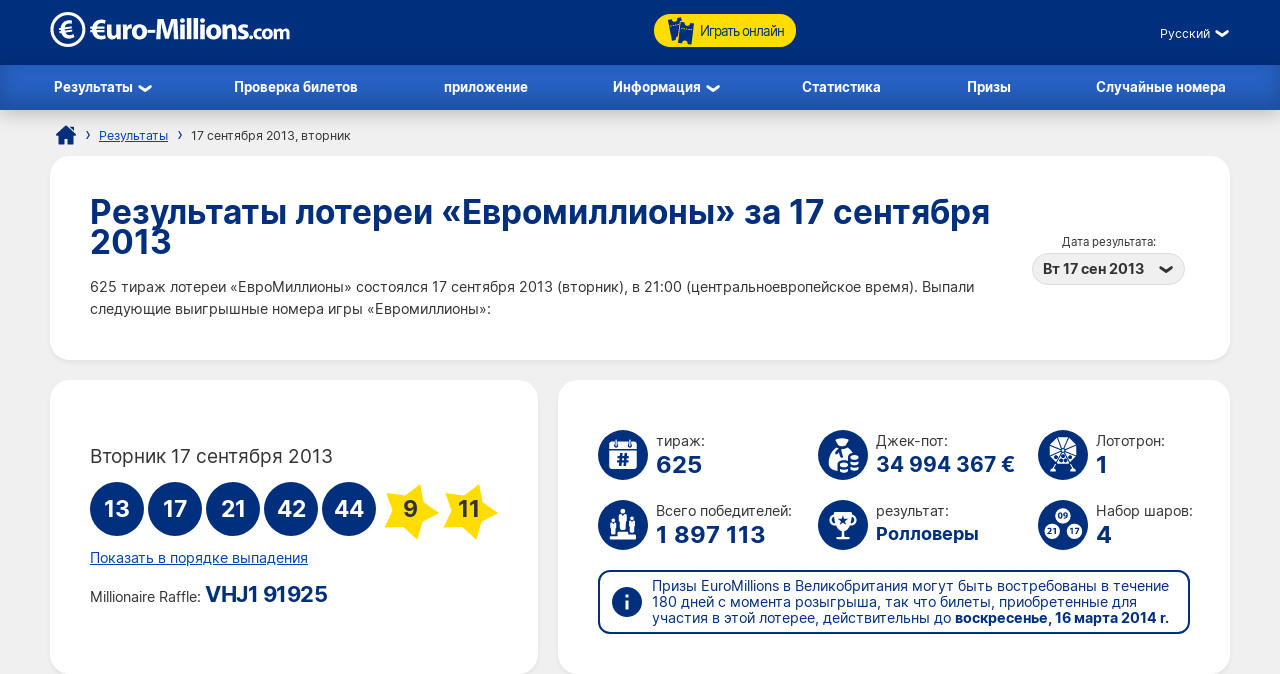

--- FILE ---
content_type: text/html; charset=utf-8
request_url: https://www.euro-millions.com/ru/rezultaty/17-09-2013
body_size: 21550
content:

<!DOCTYPE html>
<html lang="ru">
<head>

	<title>Результаты лотереи «Евромиллионы» | Тираж: 625 | 17 сентября 2013</title>
	<meta http-equiv="Content-Type" content="text/html; charset=utf-8">
	<meta name="description" content="Информация о выигрышных номерах тиража номер 625 за 17 сентября 2013">
	<meta name="keywords" content="результаты лотереи евромиллионы, выигрышный номера, счастливые шары евро-миллионов, игра онлайн, 17.09.2013, тираж номер 625, 17 сентября 2013">
	<meta name="author" content="Euro-Millions.com">
	<meta name="format-detection" content="telephone=no">
	<meta name="HandheldFriendly" content="True">
	<meta name="viewport" content="width=device-width, initial-scale=1">
	
	<link rel="alternate" hreflang="x-default" href="https://www.euro-millions.com/results/17-09-2013">
<link rel="alternate" hreflang="fr" href="https://www.euro-millions.com/fr/resultats/17-09-2013">
<link rel="alternate" hreflang="de-AT" href="https://www.euro-millions.com/de-at/zahlen/17-09-2013">
<link rel="alternate" hreflang="de-CH" href="https://www.euro-millions.com/de-ch/gewinnzahlen/17-09-2013">
<link rel="alternate" hreflang="de" href="https://www.euro-millions.com/de/gewinnzahlen/17-09-2013">
<link rel="alternate" hreflang="pt" href="https://www.euro-millions.com/pt/resultados/17-09-2013">
<link rel="alternate" hreflang="es" href="https://www.euro-millions.com/es/resultados/17-09-2013">
<link rel="alternate" hreflang="it" href="https://www.euro-millions.com/it/risultati/17-09-2013">
<link rel="alternate" hreflang="sv" href="https://www.euro-millions.com/sv/resultat/17-09-2013">
<link rel="alternate" hreflang="ru" href="https://www.euro-millions.com/ru/rezultaty/17-09-2013">
<link rel="alternate" hreflang="pl" href="https://www.euro-millions.com/pl/wyniki/17-09-2013">
<link rel="alternate" hreflang="zh" href="https://www.euro-millions.com/zh/kaijiang-jieguo/17-09-2013">
<link rel="alternate" hreflang="ro" href="https://www.euro-millions.com/ro/rezultate/17-09-2013">

	
	
		<meta property="og:title" content="Результаты лотереи «Евромиллионы» | Тираж: 625 | 17 сентября 2013">
		<meta property="og:description" content="Информация о выигрышных номерах тиража номер 625 за 17 сентября 2013">
		<meta property="og:type" content="website">
		<meta property="og:url" content="https://www.euro-millions.com/ru/rezultaty/17-09-2013">
		<meta property="og:site_name" content="EuroMillions">
		<meta property="og:image" content="https://www.euro-millions.com/images/facebook-shared-image.jpg">
		<meta property="fb:app_id" content="124973790926555">
		<meta property="fb:admins" content="100001278704026">
	
	
	<link rel="apple-touch-icon" href="/apple-touch-icon.png">
	<link rel="shortcut icon" type="image/x-icon" href="/favicon.ico">
	<link rel="preload" href="/fonts/inter-regular.woff2" as="font" crossorigin="anonymous">
	<link rel="preload" href="/fonts/inter-bold.woff2" as="font" crossorigin="anonymous">
	
	<style>
		@font-face {
			font-family: inter; font-weight: 400; font-style: normal; font-display: swap;
			src: url(/fonts/inter-regular.woff2) format("woff2"), url(/fonts/inter-regular.woff) format("woff"), url(/fonts/inter-regular.ttf) format("truetype");
		}
		@font-face {
			font-family: inter; font-weight: 500 700; font-style: normal; font-display: swap;
			src: url(/fonts/inter-bold.woff2) format("woff2"), url(/fonts/inter-bold.woff) format("woff"), url(/fonts/inter-bold.ttf) format("truetype");
		}
	</style>
	
	<link href="/css/style?v=osCudacpOTEu-p6hxGNkRJLlqUgcLwayJSpFeg9m2wY1" rel="stylesheet"/>

	
	
	<script>
		function addLoadEvent(e){var t=window.onload;if(typeof window.onload!="function"){window.onload=e}else{window.onload=function(){if(t){t()}e()}}};
		function addResizeEvent(e){var t=window.onresize;if(typeof window.onresize!="function"){window.onresize=e}else{window.onresize=function(){if(t){t()}e()}}};
	</script>
	
	<link rel="amphtml" href="https://www.euro-millions.com/amp/ru/rezultaty/17-09-2013">
<link rel="canonical" href="https://www.euro-millions.com/ru/rezultaty/17-09-2013">

	
	<script async src="https://www.googletagmanager.com/gtag/js?id=G-L4TC4TYLBM"></script>
	<script>
		window.dataLayer=window.dataLayer||[];
		function gtag(){dataLayer.push(arguments);}
		gtag('js',new Date());
		gtag('config','G-L4TC4TYLBM');
	</script>
	
	<script>addLoadEvent(function(){ setTimeout(function(){ document.getElementById("autoAds").src="https://pagead2.googlesyndication.com/pagead/js/adsbygoogle.js?client=ca-pub-1256563260643852"; }, 5000); });</script>
	<script async id="autoAds" crossorigin="anonymous"></script>
	
</head>

<body>

	
	
	<header>
	
		<div class="inner fx btwn acen">
		
			<div itemscope itemtype="http://schema.org/Organization" id="logo">
				<a itemprop="url" href="/ru/" title="Лого EuroMillions">
					<img itemprop="logo" src="/images/layout/logo.svg" alt="Euro-Millions.com" width="240" height="35">
				</a>
			</div>
			
			<ul id="playNav">
				<li class="mobileXS"><a href="/ru/rezultaty" title="Результаты тиражей лотереи «Евромиллионы»"><img src="/images/icons/results.svg" alt="Icon">Результаты</a></li>
				<li class="mobileXS"><a href="/ru/proverka-biletov" title="Проверка билетов лотереи «Евромиллионы»"><img src="/images/icons/checker.svg" alt="Icon">Проверка</a></li>
				<li class="tickets"><a href="/ru/igrat" title="Играть онлайн в лотерею «Евромиллионы»"><img src="/images/icons/tickets-blue.svg" alt="Icon" class="spin">Играть онлайн</a></li>
			</ul>
			
			<div class="fx acen">
				

	 <div class="languages">
		<div class="current desktop">Русский</div>
		<div class="current mobile">RU</div>
		<ul class="langs">
			
					<li><a href="/results/17-09-2013" title="View this page in English" class="en">English</a></li>
				
					<li><a href="/fr/resultats/17-09-2013" title="Voir cette page en français" class="fr">Français</a></li>
				
					<li><a href="/de-at/zahlen/17-09-2013" title="Sehen Sie diese Seite in Deutsch" class="de-AT">Deutsch (AT)</a></li>
				
					<li><a href="/de-ch/gewinnzahlen/17-09-2013" title="Sehen Sie diese Seite in Deutsch" class="de-CH">Deutsch (CH)</a></li>
				
					<li><a href="/de/gewinnzahlen/17-09-2013" title="Sehen Sie diese Seite in Deutsch" class="de">Deutsch</a></li>
				
					<li><a href="/pt/resultados/17-09-2013" title="Leia esta página em Português" class="pt">Português</a></li>
				
					<li><a href="/es/resultados/17-09-2013" title="Ver esta página en español" class="es">Español</a></li>
				
					<li><a href="/it/risultati/17-09-2013" title="Visualizza cuesta pagina in italiano" class="it">Italiano</a></li>
				
					<li><a href="/sv/resultat/17-09-2013" title="Se webbplatsen på svenska" class="sv">Svenska</a></li>
				
					<li><a href="/ru/rezultaty/17-09-2013" title="Посмотреть страницу на русском языке" class="ru">Русский</a></li>
				
					<li><a href="/pl/wyniki/17-09-2013" title="Wyświetl tę stronę w języku polskim" class="pl">Polski</a></li>
				
					<li><a href="/zh/kaijiang-jieguo/17-09-2013" title="中文" class="zh">中文</a></li>
				
					<li class="grey" title="This page is not available in Arabic">العربية</li>
				
					<li><a href="/ro/rezultate/17-09-2013" title="Dă clic pentru a vedea această pagină în română" class="ro">Română</a></li>
				
		</ul>
	</div>
	

				<div id="menuOpen"><span>&#9776;</span></div>
			</div>
			
		</div>
		
		<nav>
			<ul class="inner">
				<li class="sub">
					<a href="/ru/rezultaty" title="Результаты тиражей лотереи «Евромиллионы»">Результаты</a>
					<span class="openSub mobile">+</span>
					<ul>
						<li><a href="/ru/rezultaty/13-01-2026" title="Распределение призов последнего тиража">Результаты последнего розыгрыша</a></li>
						
							<li><a href="/ru/millionaire-maker"  title="Дополнительный «Тираж миллионеров»">Творец миллионеров</a></li>
						
						<li><a href="/ru/evrodzhekpot" title="Играть в лотерею «Евроджекпот»">Евроджекпот</a></li>
					</ul>
				</li>
				<li><a href="/ru/proverka-biletov" title="Проверка билетов лотереи «Евромиллионы»">Проверка билетов</a></li>
				<li><a href="/ru/prilozhenie" title="Приложение лотереи «Евромиллионы»">приложение</a></li> 
				<li class="sub">
					<a href="/ru/informacija" title="Информация о лотерее «Евромиллионы»">Информация</a>
					<span class="openSub mobile">+</span>
					<ul>
						<li><a href="/ru/kak-igrat" title="Как играть в лотерею «Евромиллионы»">Как играть</a></li>
						<li><a href="/ru/chavo" title="Евромиллионы (ЧАВО)">ЧАВО (FAQ)</a></li>
						<li><a href="/ru/kontakty" title="Контакты Ru.Euro-Millions.com">Обратная связь</a></li>
					</ul>
				</li>
				<li><a href="/ru/statistika" title="Статистика лотереи «Евромиллионы»">Статистика</a></li>
				<li><a href="/ru/prizy" title="Призы лотереи «Евромиллионы»">Призы</a></li>
				<li><a href="/ru/sluchajnye-loterejnye-nomera" title="Генератор лотерейных номеров">Случайные номера</a></li>
			</ul>
		</nav>
			
	</header>
	
	<div id="main">
	

<div id="content">

	<ol id="breadcrumb" itemscope itemtype="http://schema.org/BreadcrumbList">
		<li itemprop="itemListElement" itemscope itemtype="http://schema.org/ListItem"><a href="/ru/" title="Евромиллионы" itemprop="item"><span itemprop="name">Евромиллионы</span></a><meta itemprop="position" content="1"></li>
		<li itemprop="itemListElement" itemscope itemtype="http://schema.org/ListItem"><a href="/ru/rezultaty" title="Результаты игры «Евромиллионы»" itemprop="item"><span itemprop="name">Результаты</span></a><meta itemprop="position" content="2"></li>
		<li>17 сентября 2013, вторник</li>
	</ol>
	
	<div class="box">
	
		<div class="fx btwn acen wrapSM">
			<div>
				<h1>Результаты лотереи «Евромиллионы» за 17 сентября 2013</h1>
				<p style="padding-right: 10px;">625 тираж лотереи «ЕвроМиллионы» состоялся 17 сентября 2013 (вторник), в 21:00 (центральноевропейское время). Выпали следующие выигрышные номера игры «Евромиллионы»:</p>
			</div>
			
				<div class="nowrap centred smFull" style="padding: 5px;">
					<span style="font-size: 0.8em;">Дата результата:</span><br>
					<div class="dropdown">
						<span>Вт 17 сен 2013</span>
						<ul>
							
								<li><a href="/ru/rezultaty/13-01-2026" title="Результаты лотереи «Евромиллионы» за 13. января 2026">Вт 13 янв 2026</a></li>
							
								<li><a href="/ru/rezultaty/09-01-2026" title="Результаты лотереи «Евромиллионы» за 9. января 2026">Пт 9 янв 2026</a></li>
							
								<li><a href="/ru/rezultaty/06-01-2026" title="Результаты лотереи «Евромиллионы» за 6. января 2026">Вт 6 янв 2026</a></li>
							
								<li><a href="/ru/rezultaty/02-01-2026" title="Результаты лотереи «Евромиллионы» за 2. января 2026">Пт 2 янв 2026</a></li>
							
								<li><a href="/ru/rezultaty/30-12-2025" title="Результаты лотереи «Евромиллионы» за 30. декабря 2025">Вт 30 дек 2025</a></li>
							
								<li><a href="/ru/rezultaty/26-12-2025" title="Результаты лотереи «Евромиллионы» за 26. декабря 2025">Пт 26 дек 2025</a></li>
							
								<li><a href="/ru/rezultaty/23-12-2025" title="Результаты лотереи «Евромиллионы» за 23. декабря 2025">Вт 23 дек 2025</a></li>
							
								<li><a href="/ru/rezultaty/19-12-2025" title="Результаты лотереи «Евромиллионы» за 19. декабря 2025">Пт 19 дек 2025</a></li>
							
								<li><a href="/ru/rezultaty/16-12-2025" title="Результаты лотереи «Евромиллионы» за 16. декабря 2025">Вт 16 дек 2025</a></li>
							
								<li><a href="/ru/rezultaty/12-12-2025" title="Результаты лотереи «Евромиллионы» за 12. декабря 2025">Пт 12 дек 2025</a></li>
							
								<li><a href="/ru/rezultaty/09-12-2025" title="Результаты лотереи «Евромиллионы» за 9. декабря 2025">Вт 9 дек 2025</a></li>
							
								<li><a href="/ru/rezultaty/05-12-2025" title="Результаты лотереи «Евромиллионы» за 5. декабря 2025">Пт 5 дек 2025</a></li>
							
								<li><a href="/ru/rezultaty/02-12-2025" title="Результаты лотереи «Евромиллионы» за 2. декабря 2025">Вт 2 дек 2025</a></li>
							
								<li><a href="/ru/rezultaty/28-11-2025" title="Результаты лотереи «Евромиллионы» за 28. ноября 2025">Пт 28 ноя 2025</a></li>
							
								<li><a href="/ru/rezultaty/25-11-2025" title="Результаты лотереи «Евромиллионы» за 25. ноября 2025">Вт 25 ноя 2025</a></li>
							
								<li><a href="/ru/rezultaty/21-11-2025" title="Результаты лотереи «Евромиллионы» за 21. ноября 2025">Пт 21 ноя 2025</a></li>
							
								<li><a href="/ru/rezultaty/18-11-2025" title="Результаты лотереи «Евромиллионы» за 18. ноября 2025">Вт 18 ноя 2025</a></li>
							
						</ul>
					</div>
				</div>
			
		</div>
		
	</div>
	
	
	
	<div class="fx btwn wrapSM">
	
		<div class="box half fx col jcen">	
		
			<div class="resultInfo">
				
				<div class="h3" style="color: #333; font-weight: 400;">Вторник 17 сентября 2013</div>
				
				<ul class="balls" id="ballsAscending">
					
						<li class="resultBall ball">13</li>
					
						<li class="resultBall ball">17</li>
					
						<li class="resultBall ball">21</li>
					
						<li class="resultBall ball">42</li>
					
						<li class="resultBall ball">44</li>
					
						<li class="resultBall lucky-star">9</li>
					
						<li class="resultBall lucky-star">11</li>
					
				</ul>
		
				
	
					<ul class="balls" id="ballsDrawn" style="display:none">
						
							<li class="resultBall ball">44</li>
						
							<li class="resultBall ball">17</li>
						
							<li class="resultBall ball">21</li>
						
							<li class="resultBall ball">42</li>
						
							<li class="resultBall ball">13</li>
						
							<li class="resultBall lucky-star">11</li>
						
							<li class="resultBall lucky-star">9</li>
						
					</ul>
						
					<script>
						function BallOrder(obj) {
							if (!obj.drawn) {
								document.getElementById("ballsAscending").style.display = "none";
								document.getElementById("ballsDrawn").style.display = "";
								obj.innerHTML = "Показать в порядке возрастания";
								if (window.ga) ga("send","event","Button","Individual Results","Display in ascending order");
								obj.drawn = true;
							} else {
								document.getElementById("ballsAscending").style.display = "";
								document.getElementById("ballsDrawn").style.display = "none";
								obj.innerHTML = "Показать в порядке выпадения";
								if (window.ga) ga("send","event","Button","Individual Results","Display in drawn order");
								obj.drawn = false;
							}
						}
					</script>
				
					
						<a href="javascript:void(0)" onclick="BallOrder(this)" id="BallOrderLink" style="display: block; padding-bottom: 10px;">Показать в порядке выпадения</a>
					
			
				<div class="fx btwn acen">
				
					<div>
						Millionaire Raffle:
									<div class="raffle" style="line-height: 30px;">VHJ1 91925</div>
					</div>
					
				</div>
			
			</div>
			
		</div>
			
		
		
		<div class="box halfPlus">
		
			<div class="drawInfo">
		
				<div class="fx wrapSM">

					
						<div class="fx acen dInfo">
							<img src="/images/icons/draw-number.svg" alt="Icon" width="50" height="50" style="margin-right: 8px;">
							<div>
								тираж:
								<div class="title2">625</div>
							</div>
						</div>
					
						<div class="fx acen dInfo">
							<img src="/images/icons/jackpot.svg" alt="Icon" width="50" height="50" style="margin-right: 8px;">
							<div>
								Джек-пот:
								<div class="title2" style="font-size: 1.5em;">34 994 367 &euro;</div>
							</div>
						</div>
					
						<div class="fx acen dInfo mid">
							<img src="/images/icons/ball-machine.svg" alt="Icon" width="50" height="50" style="margin-right: 8px;">
							<div>
								Лототрон:
								<div class="title2">1</div>
							</div>
						</div>
					
				
				</div>
			
				<div class="fx wrapSM">
				
					
						<div class="fx acen dInfo">
							<img src="/images/icons/total-winners.svg" alt="Icon" width="50" height="50" style="margin-right: 8px;">
							<div>
								Всего победителей:
								<div class="title2">1 897 113</div>
							</div>
						</div>
					
						<div class="fx acen dInfo">
							<img src="/images/icons/outcome.svg" alt="Icon" width="50" height="50" style="margin-right: 8px;">
							<div>
								результат:
								<div class="title2" style="font-size: 1.3em;">Ролловеры</div>
							</div>
						</div>
					
						<div class="fx acen dInfo mid">
							<img src="/images/icons/ball-set.svg" alt="Icon" width="50" height="50" style="margin-right: 8px;">
							<div>
								Набор шаров:
								<div class="title2">4</div>
							</div>
						</div>
					
				
				</div>
		
				<div class="info" style="margin: 10px 0 0;">
					<span>Призы EuroMillions  в Великобритания могут быть востребованы в течение 180 дней  с момента розыгрыша, так что билеты, приобретенные для участия в этой лотерее, действительны до <strong>воскресенье, 16 марта 2014 r.</strong></span>
				</div>
			
			</div>
			
		</div>
		
	</div>
	
	
	
	
		<div class="box">
	
			

				<div class="fx btwn acen wrapSM">
					<h2 style="margin-bottom: 0;">Распределение выигрышей</h2>
					<div class="nowrap" style="padding: 10px 0;">
						<span style="font-size: 0.8em;">Страна:</span>
						<div class="dropdown">
							<span>
								
									<img src="/images/flags/eu.svg" alt="Flag" width="28" height="28" loading="lazy">
									Всего
								
							</span>
							<ul class="tabs">
								
									<li>
										<a href="#PrizeAT">
											<img src="/images/flags/at.svg" alt="Flag" width="28" height="28" loading="lazy"> Австрия
										</a>
									</li>
								
									<li>
										<a href="#PrizeBE">
											<img src="/images/flags/be.svg" alt="Flag" width="28" height="28" loading="lazy"> Бельгия
										</a>
									</li>
								
									<li>
										<a href="#PrizeGB">
											<img src="/images/flags/gb.svg" alt="Flag" width="28" height="28" loading="lazy"> Великобритания
										</a>
									</li>
								
									<li>
										<a href="#PrizeIE">
											<img src="/images/flags/ie.svg" alt="Flag" width="28" height="28" loading="lazy"> Ирландия
										</a>
									</li>
								
									<li>
										<a href="#PrizeES">
											<img src="/images/flags/es.svg" alt="Flag" width="28" height="28" loading="lazy"> Испания
										</a>
									</li>
								
									<li>
										<a href="#PrizeLU">
											<img src="/images/flags/lu.svg" alt="Flag" width="28" height="28" loading="lazy"> Люксембург
										</a>
									</li>
								
									<li>
										<a href="#PrizePT">
											<img src="/images/flags/pt.svg" alt="Flag" width="28" height="28" loading="lazy"> Португалия
										</a>
									</li>
								
									<li>
										<a href="#PrizeFR">
											<img src="/images/flags/fr.svg" alt="Flag" width="28" height="28" loading="lazy"> Франция
										</a>
									</li>
								
									<li>
										<a href="#PrizeCH">
											<img src="/images/flags/ch.svg" alt="Flag" width="28" height="28" loading="lazy"> Швейцария
										</a>
									</li>
								
							</ul>
						</div>
					</div>
				</div>
			
			
			
				<div id="PrizeGB">
				
					

						<table class="breakdown mobFormat">
							<thead>
								<tr>
									<th>Совпавшие номера</th>
									<th class="righty">Выплата на победителя</th>
									
										<th class="righty">Победители из Великобритании</th>
									
										<th class="righty">Призовой фонд</th>
									
									<th class="righty">Всего победителей</th>
								</tr>
							</thead>
							<tbody>
								
									<tr>
										<td data-title="Совпавшие номера" class="colour">
											<span class="prizeName"><span class="ball">5 </span> + <span class="star"> 2</span></span></span>
										</td>
										<td data-title="Выплата на победителя" class="righty">
											29 412 765,00 &pound;
											
										</td>
										
											<td data-title="Победители из Великобритании" class="righty">
												0
												
											</td>
										
											<td data-title="Призовой фонд" class="righty">
												0,00 &pound;
												
											</td>
										
										<td data-title="Всего победителей" class="righty">
											
													<strong style="color:#F00">Ролловеры!</strong> 
												0
												
										</td>
									</tr>
								
									<tr>
										<td data-title="Совпавшие номера" class="colour">
											<span class="prizeName"><span class="ball">5 </span> + <span class="star"> 1</span></span></span>
										</td>
										<td data-title="Выплата на победителя" class="righty">
											256 130,20 &pound;
											
										</td>
										
											<td data-title="Победители из Великобритании" class="righty">
												2
												
											</td>
										
											<td data-title="Призовой фонд" class="righty">
												512 260,40 &pound;
												
											</td>
										
										<td data-title="Всего победителей" class="righty">
											3
												
										</td>
									</tr>
								
									<tr>
										<td data-title="Совпавшие номера" class="colour">
											<span class="prizeName"><span class="ball">5</span></span>
										</td>
										<td data-title="Выплата на победителя" class="righty">
											25 600,00 &pound;
											
										</td>
										
											<td data-title="Победители из Великобритании" class="righty">
												0
												
											</td>
										
											<td data-title="Призовой фонд" class="righty">
												0,00 &pound;
												
											</td>
										
										<td data-title="Всего победителей" class="righty">
											10
												
										</td>
									</tr>
								
									<tr>
										<td data-title="Совпавшие номера" class="colour">
											<span class="prizeName"><span class="ball">4 </span> + <span class="star"> 2</span></span></span>
										</td>
										<td data-title="Выплата на победителя" class="righty">
											3 283,70 &pound;
											
										</td>
										
											<td data-title="Победители из Великобритании" class="righty">
												8
												
											</td>
										
											<td data-title="Призовой фонд" class="righty">
												26 269,60 &pound;
												
											</td>
										
										<td data-title="Всего победителей" class="righty">
											39
												
										</td>
									</tr>
								
									<tr>
										<td data-title="Совпавшие номера" class="colour">
											<span class="prizeName"><span class="ball">4 </span> + <span class="star"> 1</span></span></span>
										</td>
										<td data-title="Выплата на победителя" class="righty">
											135,10 &pound;
											
										</td>
										
											<td data-title="Победители из Великобритании" class="righty">
												197
												
											</td>
										
											<td data-title="Призовой фонд" class="righty">
												26 614,70 &pound;
												
											</td>
										
										<td data-title="Всего победителей" class="righty">
											829
												
										</td>
									</tr>
								
									<tr>
										<td data-title="Совпавшие номера" class="colour">
											<span class="prizeName"><span class="ball">4</span></span>
										</td>
										<td data-title="Выплата на победителя" class="righty">
											59,10 &pound;
											
										</td>
										
											<td data-title="Победители из Великобритании" class="righty">
												386
												
											</td>
										
											<td data-title="Призовой фонд" class="righty">
												22 812,60 &pound;
												
											</td>
										
										<td data-title="Всего победителей" class="righty">
											1 896
												
										</td>
									</tr>
								
									<tr>
										<td data-title="Совпавшие номера" class="colour">
											<span class="prizeName"><span class="ball">3 </span> + <span class="star"> 2</span></span></span>
										</td>
										<td data-title="Выплата на победителя" class="righty">
											48,80 &pound;
											
										</td>
										
											<td data-title="Победители из Великобритании" class="righty">
												381
												
											</td>
										
											<td data-title="Призовой фонд" class="righty">
												18 592,80 &pound;
												
											</td>
										
										<td data-title="Всего победителей" class="righty">
											1 638
												
										</td>
									</tr>
								
									<tr>
										<td data-title="Совпавшие номера" class="colour">
											<span class="prizeName"><span class="ball">2 </span> + <span class="star"> 2</span></span></span>
										</td>
										<td data-title="Выплата на победителя" class="righty">
											15,90 &pound;
											
										</td>
										
											<td data-title="Победители из Великобритании" class="righty">
												5 564
												
											</td>
										
											<td data-title="Призовой фонд" class="righty">
												88 467,60 &pound;
												
											</td>
										
										<td data-title="Всего победителей" class="righty">
											23 064
												
										</td>
									</tr>
								
									<tr>
										<td data-title="Совпавшие номера" class="colour">
											<span class="prizeName"><span class="ball">3 </span> + <span class="star"> 1</span></span></span>
										</td>
										<td data-title="Выплата на победителя" class="righty">
											9,60 &pound;
											
										</td>
										
											<td data-title="Победители из Великобритании" class="righty">
												8 172
												
											</td>
										
											<td data-title="Призовой фонд" class="righty">
												78 451,20 &pound;
												
											</td>
										
										<td data-title="Всего победителей" class="righty">
											36 649
												
										</td>
									</tr>
								
									<tr>
										<td data-title="Совпавшие номера" class="colour">
											<span class="prizeName"><span class="ball">3</span></span>
										</td>
										<td data-title="Выплата на победителя" class="righty">
											7,10 &pound;
											
										</td>
										
											<td data-title="Победители из Великобритании" class="righty">
												17 283
												
											</td>
										
											<td data-title="Призовой фонд" class="righty">
												122 709,30 &pound;
												
											</td>
										
										<td data-title="Всего победителей" class="righty">
											82 782
												
										</td>
									</tr>
								
									<tr>
										<td data-title="Совпавшие номера" class="colour">
											<span class="prizeName"><span class="ball">1 </span> + <span class="star"> 2</span></span></span>
										</td>
										<td data-title="Выплата на победителя" class="righty">
											9,00 &pound;
											
										</td>
										
											<td data-title="Победители из Великобритании" class="righty">
												28 776
												
											</td>
										
											<td data-title="Призовой фонд" class="righty">
												258 984,00 &pound;
												
											</td>
										
										<td data-title="Всего победителей" class="righty">
											114 631
												
										</td>
									</tr>
								
									<tr>
										<td data-title="Совпавшие номера" class="colour">
											<span class="prizeName"><span class="ball">2 </span> + <span class="star"> 1</span></span></span>
										</td>
										<td data-title="Выплата на победителя" class="righty">
											5,60 &pound;
											
										</td>
										
											<td data-title="Победители из Великобритании" class="righty">
												114 070
												
											</td>
										
											<td data-title="Призовой фонд" class="righty">
												638 792,00 &pound;
												
											</td>
										
										<td data-title="Всего победителей" class="righty">
											502 661
												
										</td>
									</tr>
								
									<tr>
										<td data-title="Совпавшие номера" class="colour">
											<span class="prizeName"><span class="ball">2</span></span>
										</td>
										<td data-title="Выплата на победителя" class="righty">
											2,50 &pound;
											
										</td>
										
											<td data-title="Победители из Великобритании" class="righty">
												243 480
												
											</td>
										
											<td data-title="Призовой фонд" class="righty">
												608 700,00 &pound;
												
											</td>
										
										<td data-title="Всего победителей" class="righty">
											1 132 911
												
										</td>
									</tr>
								
									<tr class="totals">
										<td data-title="Совпавшие номера" class="colour">
											<span class="prizeName">Totals</span>
										</td>
										<td data-title="Выплата на победителя" class="righty">
											
												-
											
										</td>
										
											<td data-title="Победители из Великобритании" class="righty">
												418 319
												
											</td>
										
											<td data-title="Призовой фонд" class="righty">
												2 402 654,20 &pound;
												
											</td>
										
										<td data-title="Всего победителей" class="righty">
											1 897 113
												
										</td>
									</tr>
								
							</tbody>
						</table>
					
						
				
				</div>
			
			
			
				<div id="PrizeFR">
				
					

						<table class="breakdown mobFormat">
							<thead>
								<tr>
									<th>Совпавшие номера</th>
									<th class="righty">Выплата на победителя</th>
									
										<th class="righty">Победители из Франции</th>
									
										<th class="righty">Призовой фонд</th>
									
									<th class="righty">Всего победителей</th>
								</tr>
							</thead>
							<tbody>
								
									<tr>
										<td data-title="Совпавшие номера" class="colour">
											<span class="prizeName"><span class="ball">5 </span> + <span class="star"> 2</span></span></span>
										</td>
										<td data-title="Выплата на победителя" class="righty">
											34 994 366,70 &euro;
											
										</td>
										
											<td data-title="Победители из Франции" class="righty">
												0
												
											</td>
										
											<td data-title="Призовой фонд" class="righty">
												0,00 &euro;
												
											</td>
										
										<td data-title="Всего победителей" class="righty">
											
													<strong style="color:#F00">Ролловеры!</strong> 
												0
												
										</td>
									</tr>
								
									<tr>
										<td data-title="Совпавшие номера" class="colour">
											<span class="prizeName"><span class="ball">5 </span> + <span class="star"> 1</span></span></span>
										</td>
										<td data-title="Выплата на победителя" class="righty">
											363 582,80 &euro;
											
										</td>
										
											<td data-title="Победители из Франции" class="righty">
												1
												
											</td>
										
											<td data-title="Призовой фонд" class="righty">
												363 582,80 &euro;
												
											</td>
										
										<td data-title="Всего победителей" class="righty">
											3
												
										</td>
									</tr>
								
									<tr>
										<td data-title="Совпавшие номера" class="colour">
											<span class="prizeName"><span class="ball">5</span></span>
										</td>
										<td data-title="Выплата на победителя" class="righty">
											36 358,20 &euro;
											
										</td>
										
											<td data-title="Победители из Франции" class="righty">
												1
												
											</td>
										
											<td data-title="Призовой фонд" class="righty">
												36 358,20 &euro;
												
											</td>
										
										<td data-title="Всего победителей" class="righty">
											10
												
										</td>
									</tr>
								
									<tr>
										<td data-title="Совпавшие номера" class="colour">
											<span class="prizeName"><span class="ball">4 </span> + <span class="star"> 2</span></span></span>
										</td>
										<td data-title="Выплата на победителя" class="righty">
											4 661,30 &euro;
											
										</td>
										
											<td data-title="Победители из Франции" class="righty">
												7
												
											</td>
										
											<td data-title="Призовой фонд" class="righty">
												32 629,10 &euro;
												
											</td>
										
										<td data-title="Всего победителей" class="righty">
											39
												
										</td>
									</tr>
								
									<tr>
										<td data-title="Совпавшие номера" class="colour">
											<span class="prizeName"><span class="ball">4 </span> + <span class="star"> 1</span></span></span>
										</td>
										<td data-title="Выплата на победителя" class="righty">
											191,80 &euro;
											
										</td>
										
											<td data-title="Победители из Франции" class="righty">
												145
												
											</td>
										
											<td data-title="Призовой фонд" class="righty">
												27 811,00 &euro;
												
											</td>
										
										<td data-title="Всего победителей" class="righty">
											829
												
										</td>
									</tr>
								
									<tr>
										<td data-title="Совпавшие номера" class="colour">
											<span class="prizeName"><span class="ball">4</span></span>
										</td>
										<td data-title="Выплата на победителя" class="righty">
											83,80 &euro;
											
										</td>
										
											<td data-title="Победители из Франции" class="righty">
												351
												
											</td>
										
											<td data-title="Призовой фонд" class="righty">
												29 413,80 &euro;
												
											</td>
										
										<td data-title="Всего победителей" class="righty">
											1 896
												
										</td>
									</tr>
								
									<tr>
										<td data-title="Совпавшие номера" class="colour">
											<span class="prizeName"><span class="ball">3 </span> + <span class="star"> 2</span></span></span>
										</td>
										<td data-title="Выплата на победителя" class="righty">
											69,30 &euro;
											
										</td>
										
											<td data-title="Победители из Франции" class="righty">
												312
												
											</td>
										
											<td data-title="Призовой фонд" class="righty">
												21 621,60 &euro;
												
											</td>
										
										<td data-title="Всего победителей" class="righty">
											1 638
												
										</td>
									</tr>
								
									<tr>
										<td data-title="Совпавшие номера" class="colour">
											<span class="prizeName"><span class="ball">2 </span> + <span class="star"> 2</span></span></span>
										</td>
										<td data-title="Выплата на победителя" class="righty">
											22,60 &euro;
											
										</td>
										
											<td data-title="Победители из Франции" class="righty">
												4 384
												
											</td>
										
											<td data-title="Призовой фонд" class="righty">
												99 078,40 &euro;
												
											</td>
										
										<td data-title="Всего победителей" class="righty">
											23 064
												
										</td>
									</tr>
								
									<tr>
										<td data-title="Совпавшие номера" class="colour">
											<span class="prizeName"><span class="ball">3 </span> + <span class="star"> 1</span></span></span>
										</td>
										<td data-title="Выплата на победителя" class="righty">
											13,60 &euro;
											
										</td>
										
											<td data-title="Победители из Франции" class="righty">
												7 504
												
											</td>
										
											<td data-title="Призовой фонд" class="righty">
												102 054,40 &euro;
												
											</td>
										
										<td data-title="Всего победителей" class="righty">
											36 649
												
										</td>
									</tr>
								
									<tr>
										<td data-title="Совпавшие номера" class="colour">
											<span class="prizeName"><span class="ball">3</span></span>
										</td>
										<td data-title="Выплата на победителя" class="righty">
											10,10 &euro;
											
										</td>
										
											<td data-title="Победители из Франции" class="righty">
												17 098
												
											</td>
										
											<td data-title="Призовой фонд" class="righty">
												172 689,80 &euro;
												
											</td>
										
										<td data-title="Всего победителей" class="righty">
											82 782
												
										</td>
									</tr>
								
									<tr>
										<td data-title="Совпавшие номера" class="colour">
											<span class="prizeName"><span class="ball">1 </span> + <span class="star"> 2</span></span></span>
										</td>
										<td data-title="Выплата на победителя" class="righty">
											12,80 &euro;
											
										</td>
										
											<td data-title="Победители из Франции" class="righty">
												21 761
												
											</td>
										
											<td data-title="Призовой фонд" class="righty">
												278 540,80 &euro;
												
											</td>
										
										<td data-title="Всего победителей" class="righty">
											114 631
												
										</td>
									</tr>
								
									<tr>
										<td data-title="Совпавшие номера" class="colour">
											<span class="prizeName"><span class="ball">2 </span> + <span class="star"> 1</span></span></span>
										</td>
										<td data-title="Выплата на победителя" class="righty">
											7,90 &euro;
											
										</td>
										
											<td data-title="Победители из Франции" class="righty">
												102 679
												
											</td>
										
											<td data-title="Призовой фонд" class="righty">
												811 164,10 &euro;
												
											</td>
										
										<td data-title="Всего победителей" class="righty">
											502 661
												
										</td>
									</tr>
								
									<tr>
										<td data-title="Совпавшие номера" class="colour">
											<span class="prizeName"><span class="ball">2</span></span>
										</td>
										<td data-title="Выплата на победителя" class="righty">
											3,60 &euro;
											
										</td>
										
											<td data-title="Победители из Франции" class="righty">
												233 480
												
											</td>
										
											<td data-title="Призовой фонд" class="righty">
												840 528,00 &euro;
												
											</td>
										
										<td data-title="Всего победителей" class="righty">
											1 132 911
												
										</td>
									</tr>
								
									<tr class="totals">
										<td data-title="Совпавшие номера" class="colour">
											<span class="prizeName">Totals</span>
										</td>
										<td data-title="Выплата на победителя" class="righty">
											
												-
											
										</td>
										
											<td data-title="Победители из Франции" class="righty">
												387 723
												
											</td>
										
											<td data-title="Призовой фонд" class="righty">
												2 815 472,00 &euro;
												
											</td>
										
										<td data-title="Всего победителей" class="righty">
											1 897 113
													
										</td>
									</tr>
								
							</tbody>
						</table>
					
						
				
				</div>
			
			
			
				<div id="PrizeES">
				
					

						<table class="breakdown mobFormat">
							<thead>
								<tr>
									<th>Совпавшие номера</th>
									<th class="righty">Выплата на победителя</th>
									
										<th class="righty">Победители из Испании</th>
									
										<th class="righty">Призовой фонд</th>
									
									<th class="righty">Всего победителей</th>
								</tr>
							</thead>
							<tbody>
								
									<tr>
										<td data-title="Совпавшие номера" class="colour">
											<span class="prizeName"><span class="ball">5 </span> + <span class="star"> 2</span></span></span>
										</td>
										<td data-title="Выплата на победителя" class="righty">
											34 994 366,70 &euro;
											
										</td>
										
											<td data-title="Победители из Испании" class="righty">
												0
												
											</td>
										
											<td data-title="Призовой фонд" class="righty">
												0,00 &euro;
												
											</td>
										
										<td data-title="Всего победителей" class="righty">
											
													<strong style="color:#F00">Ролловеры!</strong> 
												0
												
										</td>
									</tr>
								
									<tr>
										<td data-title="Совпавшие номера" class="colour">
											<span class="prizeName"><span class="ball">5 </span> + <span class="star"> 1</span></span></span>
										</td>
										<td data-title="Выплата на победителя" class="righty">
											363 582,88 &euro;
											
										</td>
										
											<td data-title="Победители из Испании" class="righty">
												0
												
											</td>
										
											<td data-title="Призовой фонд" class="righty">
												0,00 &euro;
												
											</td>
										
										<td data-title="Всего победителей" class="righty">
											3
												
										</td>
									</tr>
								
									<tr>
										<td data-title="Совпавшие номера" class="colour">
											<span class="prizeName"><span class="ball">5</span></span>
										</td>
										<td data-title="Выплата на победителя" class="righty">
											36 358,29 &euro;
											
										</td>
										
											<td data-title="Победители из Испании" class="righty">
												5
												
											</td>
										
											<td data-title="Призовой фонд" class="righty">
												181 791,45 &euro;
												
											</td>
										
										<td data-title="Всего победителей" class="righty">
											10
												
										</td>
									</tr>
								
									<tr>
										<td data-title="Совпавшие номера" class="colour">
											<span class="prizeName"><span class="ball">4 </span> + <span class="star"> 2</span></span></span>
										</td>
										<td data-title="Выплата на победителя" class="righty">
											4 661,32 &euro;
											
										</td>
										
											<td data-title="Победители из Испании" class="righty">
												7
												
											</td>
										
											<td data-title="Призовой фонд" class="righty">
												32 629,24 &euro;
												
											</td>
										
										<td data-title="Всего победителей" class="righty">
											39
												
										</td>
									</tr>
								
									<tr>
										<td data-title="Совпавшие номера" class="colour">
											<span class="prizeName"><span class="ball">4 </span> + <span class="star"> 1</span></span></span>
										</td>
										<td data-title="Выплата на победителя" class="righty">
											191,88 &euro;
											
										</td>
										
											<td data-title="Победители из Испании" class="righty">
												183
												
											</td>
										
											<td data-title="Призовой фонд" class="righty">
												35 114,04 &euro;
												
											</td>
										
										<td data-title="Всего победителей" class="righty">
											829
												
										</td>
									</tr>
								
									<tr>
										<td data-title="Совпавшие номера" class="colour">
											<span class="prizeName"><span class="ball">4</span></span>
										</td>
										<td data-title="Выплата на победителя" class="righty">
											83,90 &euro;
											
										</td>
										
											<td data-title="Победители из Испании" class="righty">
												398
												
											</td>
										
											<td data-title="Призовой фонд" class="righty">
												33 392,20 &euro;
												
											</td>
										
										<td data-title="Всего победителей" class="righty">
											1 896
												
										</td>
									</tr>
								
									<tr>
										<td data-title="Совпавшие номера" class="colour">
											<span class="prizeName"><span class="ball">3 </span> + <span class="star"> 2</span></span></span>
										</td>
										<td data-title="Выплата на победителя" class="righty">
											69,36 &euro;
											
										</td>
										
											<td data-title="Победители из Испании" class="righty">
												357
												
											</td>
										
											<td data-title="Призовой фонд" class="righty">
												24 761,52 &euro;
												
											</td>
										
										<td data-title="Всего победителей" class="righty">
											1 638
												
										</td>
									</tr>
								
									<tr>
										<td data-title="Совпавшие номера" class="colour">
											<span class="prizeName"><span class="ball">2 </span> + <span class="star"> 2</span></span></span>
										</td>
										<td data-title="Выплата на победителя" class="righty">
											22,66 &euro;
											
										</td>
										
											<td data-title="Победители из Испании" class="righty">
												5 020
												
											</td>
										
											<td data-title="Призовой фонд" class="righty">
												113 753,20 &euro;
												
											</td>
										
										<td data-title="Всего победителей" class="righty">
											23 064
												
										</td>
									</tr>
								
									<tr>
										<td data-title="Совпавшие номера" class="colour">
											<span class="prizeName"><span class="ball">3 </span> + <span class="star"> 1</span></span></span>
										</td>
										<td data-title="Выплата на победителя" class="righty">
											13,64 &euro;
											
										</td>
										
											<td data-title="Победители из Испании" class="righty">
												7 648
												
											</td>
										
											<td data-title="Призовой фонд" class="righty">
												104 318,72 &euro;
												
											</td>
										
										<td data-title="Всего победителей" class="righty">
											36 649
												
										</td>
									</tr>
								
									<tr>
										<td data-title="Совпавшие номера" class="colour">
											<span class="prizeName"><span class="ball">3</span></span>
										</td>
										<td data-title="Выплата на победителя" class="righty">
											10,16 &euro;
											
										</td>
										
											<td data-title="Победители из Испании" class="righty">
												17 920
												
											</td>
										
											<td data-title="Призовой фонд" class="righty">
												182 067,20 &euro;
												
											</td>
										
										<td data-title="Всего победителей" class="righty">
											82 782
												
										</td>
									</tr>
								
									<tr>
										<td data-title="Совпавшие номера" class="colour">
											<span class="prizeName"><span class="ball">1 </span> + <span class="star"> 2</span></span></span>
										</td>
										<td data-title="Выплата на победителя" class="righty">
											12,89 &euro;
											
										</td>
										
											<td data-title="Победители из Испании" class="righty">
												24 044
												
											</td>
										
											<td data-title="Призовой фонд" class="righty">
												309 927,16 &euro;
												
											</td>
										
										<td data-title="Всего победителей" class="righty">
											114 631
												
										</td>
									</tr>
								
									<tr>
										<td data-title="Совпавшие номера" class="colour">
											<span class="prizeName"><span class="ball">2 </span> + <span class="star"> 1</span></span></span>
										</td>
										<td data-title="Выплата на победителя" class="righty">
											7,96 &euro;
											
										</td>
										
											<td data-title="Победители из Испании" class="righty">
												106 656
												
											</td>
										
											<td data-title="Призовой фонд" class="righty">
												848 981,76 &euro;
												
											</td>
										
										<td data-title="Всего победителей" class="righty">
											502 661
												
										</td>
									</tr>
								
									<tr>
										<td data-title="Совпавшие номера" class="colour">
											<span class="prizeName"><span class="ball">2</span></span>
										</td>
										<td data-title="Выплата на победителя" class="righty">
											3,61 &euro;
											
										</td>
										
											<td data-title="Победители из Испании" class="righty">
												240 642
												
											</td>
										
											<td data-title="Призовой фонд" class="righty">
												868 717,62 &euro;
												
											</td>
										
										<td data-title="Всего победителей" class="righty">
											1 132 911
												
										</td>
									</tr>
								
									<tr class="totals">
										<td data-title="Совпавшие номера" class="colour">
											<span class="prizeName">Totals</span>
										</td>
										<td data-title="Выплата на победителя" class="righty">
											
												-
											
										</td>
										
											<td data-title="Победители из Испании" class="righty">
												402 880
												
											</td>
										
											<td data-title="Призовой фонд" class="righty">
												2 735 454,11 &euro;
												
											</td>
										
										<td data-title="Всего победителей" class="righty">
											1 897 113
												
										</td>
									</tr>
								
							</tbody>
						</table>
					
						
				
				</div>
			
			
			
				<div id="PrizeIE">
				
					

						<table class="breakdown mobFormat">
							<thead>
								<tr>
									<th>Совпавшие номера</th>
									<th class="righty">Выплата на победителя</th>
									
										<th class="righty">Победители из Ирландская</th>
									
										<th class="righty">Призовой фонд</th>
									
									<th class="righty">Всего победителей</th>
								</tr>
							</thead>
							<tbody>
								
									<tr>
										<td data-title="Совпавшие номера" class="colour">
											<span class="prizeName"><span class="ball">5 </span> + <span class="star"> 2</span></span></span>
										</td>
										<td data-title="Выплата на победителя" class="righty">
											34 994 366,00 &euro;
											
										</td>
										
											<td data-title="Победители из Ирландская" class="righty">
												0
												
											</td>
										
											<td data-title="Призовой фонд" class="righty">
												0,00 &euro;
												
											</td>
										
										<td data-title="Всего победителей" class="righty">
											
													<strong style="color:#F00">Ролловеры!</strong> 
												0
												
										</td>
									</tr>
								
									<tr>
										<td data-title="Совпавшие номера" class="colour">
											<span class="prizeName"><span class="ball">5 </span> + <span class="star"> 1</span></span></span>
										</td>
										<td data-title="Выплата на победителя" class="righty">
											363 583,00 &euro;
											
										</td>
										
											<td data-title="Победители из Ирландская" class="righty">
												0
												
											</td>
										
											<td data-title="Призовой фонд" class="righty">
												0,00 &euro;
												
											</td>
										
										<td data-title="Всего победителей" class="righty">
											3
												
										</td>
									</tr>
								
									<tr>
										<td data-title="Совпавшие номера" class="colour">
											<span class="prizeName"><span class="ball">5</span></span>
										</td>
										<td data-title="Выплата на победителя" class="righty">
											36 358,00 &euro;
											
										</td>
										
											<td data-title="Победители из Ирландская" class="righty">
												0
												
											</td>
										
											<td data-title="Призовой фонд" class="righty">
												0,00 &euro;
												
											</td>
										
										<td data-title="Всего победителей" class="righty">
											10
												
										</td>
									</tr>
								
									<tr>
										<td data-title="Совпавшие номера" class="colour">
											<span class="prizeName"><span class="ball">4 </span> + <span class="star"> 2</span></span></span>
										</td>
										<td data-title="Выплата на победителя" class="righty">
											4 661,00 &euro;
											
										</td>
										
											<td data-title="Победители из Ирландская" class="righty">
												0
												
											</td>
										
											<td data-title="Призовой фонд" class="righty">
												0,00 &euro;
												
											</td>
										
										<td data-title="Всего победителей" class="righty">
											39
												
										</td>
									</tr>
								
									<tr>
										<td data-title="Совпавшие номера" class="colour">
											<span class="prizeName"><span class="ball">4 </span> + <span class="star"> 1</span></span></span>
										</td>
										<td data-title="Выплата на победителя" class="righty">
											192,00 &euro;
											
										</td>
										
											<td data-title="Победители из Ирландская" class="righty">
												14
												
											</td>
										
											<td data-title="Призовой фонд" class="righty">
												2 688,00 &euro;
												
											</td>
										
										<td data-title="Всего победителей" class="righty">
											829
												
										</td>
									</tr>
								
									<tr>
										<td data-title="Совпавшие номера" class="colour">
											<span class="prizeName"><span class="ball">4</span></span>
										</td>
										<td data-title="Выплата на победителя" class="righty">
											84,00 &euro;
											
										</td>
										
											<td data-title="Победители из Ирландская" class="righty">
												42
												
											</td>
										
											<td data-title="Призовой фонд" class="righty">
												3 528,00 &euro;
												
											</td>
										
										<td data-title="Всего победителей" class="righty">
											1 896
												
										</td>
									</tr>
								
									<tr>
										<td data-title="Совпавшие номера" class="colour">
											<span class="prizeName"><span class="ball">3 </span> + <span class="star"> 2</span></span></span>
										</td>
										<td data-title="Выплата на победителя" class="righty">
											69,00 &euro;
											
										</td>
										
											<td data-title="Победители из Ирландская" class="righty">
												25
												
											</td>
										
											<td data-title="Призовой фонд" class="righty">
												1 725,00 &euro;
												
											</td>
										
										<td data-title="Всего победителей" class="righty">
											1 638
												
										</td>
									</tr>
								
									<tr>
										<td data-title="Совпавшие номера" class="colour">
											<span class="prizeName"><span class="ball">2 </span> + <span class="star"> 2</span></span></span>
										</td>
										<td data-title="Выплата на победителя" class="righty">
											23,00 &euro;
											
										</td>
										
											<td data-title="Победители из Ирландская" class="righty">
												487
												
											</td>
										
											<td data-title="Призовой фонд" class="righty">
												11 201,00 &euro;
												
											</td>
										
										<td data-title="Всего победителей" class="righty">
											23 064
												
										</td>
									</tr>
								
									<tr>
										<td data-title="Совпавшие номера" class="colour">
											<span class="prizeName"><span class="ball">3 </span> + <span class="star"> 1</span></span></span>
										</td>
										<td data-title="Выплата на победителя" class="righty">
											14,00 &euro;
											
										</td>
										
											<td data-title="Победители из Ирландская" class="righty">
												624
												
											</td>
										
											<td data-title="Призовой фонд" class="righty">
												8 736,00 &euro;
												
											</td>
										
										<td data-title="Всего победителей" class="righty">
											36 649
												
										</td>
									</tr>
								
									<tr>
										<td data-title="Совпавшие номера" class="colour">
											<span class="prizeName"><span class="ball">3</span></span>
										</td>
										<td data-title="Выплата на победителя" class="righty">
											10,00 &euro;
											
										</td>
										
											<td data-title="Победители из Ирландская" class="righty">
												1 341
												
											</td>
										
											<td data-title="Призовой фонд" class="righty">
												13 410,00 &euro;
												
											</td>
										
										<td data-title="Всего победителей" class="righty">
											82 782
												
										</td>
									</tr>
								
									<tr>
										<td data-title="Совпавшие номера" class="colour">
											<span class="prizeName"><span class="ball">1 </span> + <span class="star"> 2</span></span></span>
										</td>
										<td data-title="Выплата на победителя" class="righty">
											13,00 &euro;
											
										</td>
										
											<td data-title="Победители из Ирландская" class="righty">
												2 600
												
											</td>
										
											<td data-title="Призовой фонд" class="righty">
												33 800,00 &euro;
												
											</td>
										
										<td data-title="Всего победителей" class="righty">
											114 631
												
										</td>
									</tr>
								
									<tr>
										<td data-title="Совпавшие номера" class="colour">
											<span class="prizeName"><span class="ball">2 </span> + <span class="star"> 1</span></span></span>
										</td>
										<td data-title="Выплата на победителя" class="righty">
											8,00 &euro;
											
										</td>
										
											<td data-title="Победители из Ирландская" class="righty">
												9 162
												
											</td>
										
											<td data-title="Призовой фонд" class="righty">
												73 296,00 &euro;
												
											</td>
										
										<td data-title="Всего победителей" class="righty">
											502 661
												
										</td>
									</tr>
								
									<tr>
										<td data-title="Совпавшие номера" class="colour">
											<span class="prizeName"><span class="ball">2</span></span>
										</td>
										<td data-title="Выплата на победителя" class="righty">
											4,00 &euro;
											
										</td>
										
											<td data-title="Победители из Ирландская" class="righty">
												19 496
												
											</td>
										
											<td data-title="Призовой фонд" class="righty">
												77 984,00 &euro;
												
											</td>
										
										<td data-title="Всего победителей" class="righty">
											1 132 911
												
										</td>
									</tr>
								
									<tr class="totals">
										<td data-title="Совпавшие номера" class="colour">
											<span class="prizeName">Totals</span>
										</td>
										<td data-title="Выплата на победителя" class="righty">
											
												-
											
										</td>
										
											<td data-title="Победители из Ирландская" class="righty">
												33 791
												
											</td>
										
											<td data-title="Призовой фонд" class="righty">
												226 368,00 &euro;
												
											</td>
										
										<td data-title="Всего победителей" class="righty">
											1 897 113
												
										</td>
									</tr>
								
							</tbody>
						</table>
					
						
				
				</div>
			
			
			
				<div id="PrizePT">
				
					

						<table class="breakdown mobFormat">
							<thead>
								<tr>
									<th>Совпавшие номера</th>
									<th class="righty">Выплата на победителя</th>
									
										<th class="righty">Победители из Португалии</th>
									
										<th class="righty">Призовой фонд</th>
									
									<th class="righty">Всего победителей</th>
								</tr>
							</thead>
							<tbody>
								
									<tr>
										<td data-title="Совпавшие номера" class="colour">
											<span class="prizeName"><span class="ball">5 </span> + <span class="star"> 2</span></span></span>
										</td>
										<td data-title="Выплата на победителя" class="righty">
											34 994 366,70 &euro;
											
										</td>
										
											<td data-title="Победители из Португалии" class="righty">
												0
												
											</td>
										
											<td data-title="Призовой фонд" class="righty">
												0,00 &euro;
												
											</td>
										
										<td data-title="Всего победителей" class="righty">
											
													<strong style="color:#F00">Ролловеры!</strong> 
												0
												
										</td>
									</tr>
								
									<tr>
										<td data-title="Совпавшие номера" class="colour">
											<span class="prizeName"><span class="ball">5 </span> + <span class="star"> 1</span></span></span>
										</td>
										<td data-title="Выплата на победителя" class="righty">
											363 582,88 &euro;
											
										</td>
										
											<td data-title="Победители из Португалии" class="righty">
												0
												
											</td>
										
											<td data-title="Призовой фонд" class="righty">
												0,00 &euro;
												
											</td>
										
										<td data-title="Всего победителей" class="righty">
											3
												
										</td>
									</tr>
								
									<tr>
										<td data-title="Совпавшие номера" class="colour">
											<span class="prizeName"><span class="ball">5</span></span>
										</td>
										<td data-title="Выплата на победителя" class="righty">
											36 358,28 &euro;
											
										</td>
										
											<td data-title="Победители из Португалии" class="righty">
												1
												
											</td>
										
											<td data-title="Призовой фонд" class="righty">
												36 358,28 &euro;
												
											</td>
										
										<td data-title="Всего победителей" class="righty">
											10
												
										</td>
									</tr>
								
									<tr>
										<td data-title="Совпавшие номера" class="colour">
											<span class="prizeName"><span class="ball">4 </span> + <span class="star"> 2</span></span></span>
										</td>
										<td data-title="Выплата на победителя" class="righty">
											4 661,31 &euro;
											
										</td>
										
											<td data-title="Победители из Португалии" class="righty">
												8
												
											</td>
										
											<td data-title="Призовой фонд" class="righty">
												37 290,48 &euro;
												
											</td>
										
										<td data-title="Всего победителей" class="righty">
											39
												
										</td>
									</tr>
								
									<tr>
										<td data-title="Совпавшие номера" class="colour">
											<span class="prizeName"><span class="ball">4 </span> + <span class="star"> 1</span></span></span>
										</td>
										<td data-title="Выплата на победителя" class="righty">
											191,87 &euro;
											
										</td>
										
											<td data-title="Победители из Португалии" class="righty">
												138
												
											</td>
										
											<td data-title="Призовой фонд" class="righty">
												26 478,06 &euro;
												
											</td>
										
										<td data-title="Всего победителей" class="righty">
											829
												
										</td>
									</tr>
								
									<tr>
										<td data-title="Совпавшие номера" class="colour">
											<span class="prizeName"><span class="ball">4</span></span>
										</td>
										<td data-title="Выплата на победителя" class="righty">
											83,89 &euro;
											
										</td>
										
											<td data-title="Победители из Португалии" class="righty">
												312
												
											</td>
										
											<td data-title="Призовой фонд" class="righty">
												26 173,68 &euro;
												
											</td>
										
										<td data-title="Всего победителей" class="righty">
											1 896
												
										</td>
									</tr>
								
									<tr>
										<td data-title="Совпавшие номера" class="colour">
											<span class="prizeName"><span class="ball">3 </span> + <span class="star"> 2</span></span></span>
										</td>
										<td data-title="Выплата на победителя" class="righty">
											69,36 &euro;
											
										</td>
										
											<td data-title="Победители из Португалии" class="righty">
												248
												
											</td>
										
											<td data-title="Призовой фонд" class="righty">
												17 201,28 &euro;
												
											</td>
										
										<td data-title="Всего победителей" class="righty">
											1 638
												
										</td>
									</tr>
								
									<tr>
										<td data-title="Совпавшие номера" class="colour">
											<span class="prizeName"><span class="ball">2 </span> + <span class="star"> 2</span></span></span>
										</td>
										<td data-title="Выплата на победителя" class="righty">
											22,66 &euro;
											
										</td>
										
											<td data-title="Победители из Португалии" class="righty">
												3 247
												
											</td>
										
											<td data-title="Призовой фонд" class="righty">
												73 577,02 &euro;
												
											</td>
										
										<td data-title="Всего победителей" class="righty">
											23 064
												
										</td>
									</tr>
								
									<tr>
										<td data-title="Совпавшие номера" class="colour">
											<span class="prizeName"><span class="ball">3 </span> + <span class="star"> 1</span></span></span>
										</td>
										<td data-title="Выплата на победителя" class="righty">
											13,64 &euro;
											
										</td>
										
											<td data-title="Победители из Португалии" class="righty">
												5 537
												
											</td>
										
											<td data-title="Призовой фонд" class="righty">
												75 524,68 &euro;
												
											</td>
										
										<td data-title="Всего победителей" class="righty">
											36 649
												
										</td>
									</tr>
								
									<tr>
										<td data-title="Совпавшие номера" class="colour">
											<span class="prizeName"><span class="ball">3</span></span>
										</td>
										<td data-title="Выплата на победителя" class="righty">
											10,15 &euro;
											
										</td>
										
											<td data-title="Победители из Португалии" class="righty">
												12 968
												
											</td>
										
											<td data-title="Призовой фонд" class="righty">
												131 625,20 &euro;
												
											</td>
										
										<td data-title="Всего победителей" class="righty">
											82 782
												
										</td>
									</tr>
								
									<tr>
										<td data-title="Совпавшие номера" class="colour">
											<span class="prizeName"><span class="ball">1 </span> + <span class="star"> 2</span></span></span>
										</td>
										<td data-title="Выплата на победителя" class="righty">
											12,88 &euro;
											
										</td>
										
											<td data-title="Победители из Португалии" class="righty">
												16 181
												
											</td>
										
											<td data-title="Призовой фонд" class="righty">
												208 411,28 &euro;
												
											</td>
										
										<td data-title="Всего победителей" class="righty">
											114 631
												
										</td>
									</tr>
								
									<tr>
										<td data-title="Совпавшие номера" class="colour">
											<span class="prizeName"><span class="ball">2 </span> + <span class="star"> 1</span></span></span>
										</td>
										<td data-title="Выплата на победителя" class="righty">
											7,95 &euro;
											
										</td>
										
											<td data-title="Победители из Португалии" class="righty">
												73 891
												
											</td>
										
											<td data-title="Призовой фонд" class="righty">
												587 433,45 &euro;
												
											</td>
										
										<td data-title="Всего победителей" class="righty">
											502 661
												
										</td>
									</tr>
								
									<tr>
										<td data-title="Совпавшие номера" class="colour">
											<span class="prizeName"><span class="ball">2</span></span>
										</td>
										<td data-title="Выплата на победителя" class="righty">
											3,61 &euro;
											
										</td>
										
											<td data-title="Победители из Португалии" class="righty">
												176 764
												
											</td>
										
											<td data-title="Призовой фонд" class="righty">
												638 118,04 &euro;
												
											</td>
										
										<td data-title="Всего победителей" class="righty">
											1 132 911
												
										</td>
									</tr>
								
									<tr class="totals">
										<td data-title="Совпавшие номера" class="colour">
											<span class="prizeName">Totals</span>
										</td>
										<td data-title="Выплата на победителя" class="righty">
											
												-
											
										</td>
										
											<td data-title="Победители из Португалии" class="righty">
												289 295
												
											</td>
										
											<td data-title="Призовой фонд" class="righty">
												1 858 191,45 &euro;
												
											</td>
										
										<td data-title="Всего победителей" class="righty">
											1 897 113
												
										</td>
									</tr>
								
							</tbody>
						</table>
					
						
								<p class="info"><span>из <strong>22 723 930</strong> позиций.</span></p>
							
				
				</div>
			
			
			
				<div id="PrizeCH">
				
					

						<table class="breakdown mobFormat">
							<thead>
								<tr>
									<th>Совпавшие номера</th>
									<th class="righty">Выплата на победителя</th>
									
										<th class="righty">Победители из Люксембурга и Швейцарии</th>
									
									<th class="righty">Всего победителей</th>
								</tr>
							</thead>
							<tbody>
								
									<tr>
										<td data-title="Совпавшие номера" class="colour">
											<span class="prizeName"><span class="ball">5 </span> + <span class="star"> 2</span></span></span>
										</td>
										<td data-title="Выплата на победителя" class="righty">
											0,00 CHF
											
										</td>
										
											<td data-title="Победители из Люксембурга и Швейцарии" class="righty">
												0
												
											</td>
										
										<td data-title="Всего победителей" class="righty">
											
													<strong style="color:#F00">Ролловеры!</strong> 
												0
												
										</td>
									</tr>
								
									<tr>
										<td data-title="Совпавшие номера" class="colour">
											<span class="prizeName"><span class="ball">5 </span> + <span class="star"> 1</span></span></span>
										</td>
										<td data-title="Выплата на победителя" class="righty">
											450 311,60 CHF
											
										</td>
										
											<td data-title="Победители из Люксембурга и Швейцарии" class="righty">
												0
												
											</td>
										
										<td data-title="Всего победителей" class="righty">
											3
												
										</td>
									</tr>
								
									<tr>
										<td data-title="Совпавшие номера" class="colour">
											<span class="prizeName"><span class="ball">5</span></span>
										</td>
										<td data-title="Выплата на победителя" class="righty">
											45 031,15 CHF
											
										</td>
										
											<td data-title="Победители из Люксембурга и Швейцарии" class="righty">
												0
												
											</td>
										
										<td data-title="Всего победителей" class="righty">
											10
												
										</td>
									</tr>
								
									<tr>
										<td data-title="Совпавшие номера" class="colour">
											<span class="prizeName"><span class="ball">4 </span> + <span class="star"> 2</span></span></span>
										</td>
										<td data-title="Выплата на победителя" class="righty">
											7 952,85 CHF
											
										</td>
										
											<td data-title="Победители из Люксембурга и Швейцарии" class="righty">
												5
												
											</td>
										
										<td data-title="Всего победителей" class="righty">
											39
												
										</td>
									</tr>
								
									<tr>
										<td data-title="Совпавшие номера" class="colour">
											<span class="prizeName"><span class="ball">4 </span> + <span class="star"> 1</span></span></span>
										</td>
										<td data-title="Выплата на победителя" class="righty">
											327,35 CHF
											
										</td>
										
											<td data-title="Победители из Люксембурга и Швейцарии" class="righty">
												62
												
											</td>
										
										<td data-title="Всего победителей" class="righty">
											829
												
										</td>
									</tr>
								
									<tr>
										<td data-title="Совпавшие номера" class="colour">
											<span class="prizeName"><span class="ball">4</span></span>
										</td>
										<td data-title="Выплата на победителя" class="righty">
											143,15 CHF
											
										</td>
										
											<td data-title="Победители из Люксембурга и Швейцарии" class="righty">
												156
												
											</td>
										
										<td data-title="Всего победителей" class="righty">
											1 896
												
										</td>
									</tr>
								
									<tr>
										<td data-title="Совпавшие номера" class="colour">
											<span class="prizeName"><span class="ball">3 </span> + <span class="star"> 2</span></span></span>
										</td>
										<td data-title="Выплата на победителя" class="righty">
											118,35 CHF
											
										</td>
										
											<td data-title="Победители из Люксембурга и Швейцарии" class="righty">
												106
												
											</td>
										
										<td data-title="Всего победителей" class="righty">
											1 638
												
										</td>
									</tr>
								
									<tr>
										<td data-title="Совпавшие номера" class="colour">
											<span class="prizeName"><span class="ball">2 </span> + <span class="star"> 2</span></span></span>
										</td>
										<td data-title="Выплата на победителя" class="righty">
											38,65 CHF
											
										</td>
										
											<td data-title="Победители из Люксембурга и Швейцарии" class="righty">
												1 492
												
											</td>
										
										<td data-title="Всего победителей" class="righty">
											23 064
												
										</td>
									</tr>
								
									<tr>
										<td data-title="Совпавшие номера" class="colour">
											<span class="prizeName"><span class="ball">3 </span> + <span class="star"> 1</span></span></span>
										</td>
										<td data-title="Выплата на победителя" class="righty">
											23,25 CHF
											
										</td>
										
											<td data-title="Победители из Люксембурга и Швейцарии" class="righty">
												2 664
												
											</td>
										
										<td data-title="Всего победителей" class="righty">
											36 649
												
										</td>
									</tr>
								
									<tr>
										<td data-title="Совпавшие номера" class="colour">
											<span class="prizeName"><span class="ball">3</span></span>
										</td>
										<td data-title="Выплата на победителя" class="righty">
											17,35 CHF
											
										</td>
										
											<td data-title="Победители из Люксембурга и Швейцарии" class="righty">
												6 340
												
											</td>
										
										<td data-title="Всего победителей" class="righty">
											82 782
												
										</td>
									</tr>
								
									<tr>
										<td data-title="Совпавшие номера" class="colour">
											<span class="prizeName"><span class="ball">1 </span> + <span class="star"> 2</span></span></span>
										</td>
										<td data-title="Выплата на победителя" class="righty">
											22,00 CHF
											
										</td>
										
											<td data-title="Победители из Люксембурга и Швейцарии" class="righty">
												7 291
												
											</td>
										
										<td data-title="Всего победителей" class="righty">
											114 631
												
										</td>
									</tr>
								
									<tr>
										<td data-title="Совпавшие номера" class="colour">
											<span class="prizeName"><span class="ball">2 </span> + <span class="star"> 1</span></span></span>
										</td>
										<td data-title="Выплата на победителя" class="righty">
											13,55 CHF
											
										</td>
										
											<td data-title="Победители из Люксембурга и Швейцарии" class="righty">
												36 634
												
											</td>
										
										<td data-title="Всего победителей" class="righty">
											502 661
												
										</td>
									</tr>
								
									<tr>
										<td data-title="Совпавшие номера" class="colour">
											<span class="prizeName"><span class="ball">2</span></span>
										</td>
										<td data-title="Выплата на победителя" class="righty">
											6,15 CHF
											
										</td>
										
											<td data-title="Победители из Люксембурга и Швейцарии" class="righty">
												85 525
												
											</td>
										
										<td data-title="Всего победителей" class="righty">
											1 132 911
												
										</td>
									</tr>
								
									<tr class="totals">
										<td data-title="Совпавшие номера" class="colour">
											<span class="prizeName">Totals</span>
										</td>
										<td data-title="Выплата на победителя" class="righty">
											
												-
											
										</td>
										
											<td data-title="Победители из Люксембурга и Швейцарии" class="righty">
												140 275
												
											</td>
										
										<td data-title="Всего победителей" class="righty">
											1 897 113
												
										</td>
									</tr>
								
							</tbody>
						</table>
					
						
				
				</div>
			
			
			
				<div id="PrizeBE">
				
					

						<table class="breakdown mobFormat">
							<thead>
								<tr>
									<th>Совпавшие номера</th>
									<th class="righty">Выплата на победителя</th>
									
										<th class="righty">Победители из Бельгии</th>
									
										<th class="righty">Призовой фонд</th>
									
									<th class="righty">Всего победителей</th>
								</tr>
							</thead>
							<tbody>
								
									<tr>
										<td data-title="Совпавшие номера" class="colour">
											<span class="prizeName"><span class="ball">5 </span> + <span class="star"> 2</span></span></span>
										</td>
										<td data-title="Выплата на победителя" class="righty">
											34 994 366,70 &euro;
											
										</td>
										
											<td data-title="Победители из Бельгии" class="righty">
												0
												
											</td>
										
											<td data-title="Призовой фонд" class="righty">
												0,00 &euro;
												
											</td>
										
										<td data-title="Всего победителей" class="righty">
											
													<strong style="color:#F00">Ролловеры!</strong> 
												0
												
										</td>
									</tr>
								
									<tr>
										<td data-title="Совпавшие номера" class="colour">
											<span class="prizeName"><span class="ball">5 </span> + <span class="star"> 1</span></span></span>
										</td>
										<td data-title="Выплата на победителя" class="righty">
											363 582,80 &euro;
											
										</td>
										
											<td data-title="Победители из Бельгии" class="righty">
												0
												
											</td>
										
											<td data-title="Призовой фонд" class="righty">
												0,00 &euro;
												
											</td>
										
										<td data-title="Всего победителей" class="righty">
											3
												
										</td>
									</tr>
								
									<tr>
										<td data-title="Совпавшие номера" class="colour">
											<span class="prizeName"><span class="ball">5</span></span>
										</td>
										<td data-title="Выплата на победителя" class="righty">
											36 358,20 &euro;
											
										</td>
										
											<td data-title="Победители из Бельгии" class="righty">
												2
												
											</td>
										
											<td data-title="Призовой фонд" class="righty">
												72 716,40 &euro;
												
											</td>
										
										<td data-title="Всего победителей" class="righty">
											10
												
										</td>
									</tr>
								
									<tr>
										<td data-title="Совпавшие номера" class="colour">
											<span class="prizeName"><span class="ball">4 </span> + <span class="star"> 2</span></span></span>
										</td>
										<td data-title="Выплата на победителя" class="righty">
											4 661,30 &euro;
											
										</td>
										
											<td data-title="Победители из Бельгии" class="righty">
												0
												
											</td>
										
											<td data-title="Призовой фонд" class="righty">
												0,00 &euro;
												
											</td>
										
										<td data-title="Всего победителей" class="righty">
											39
												
										</td>
									</tr>
								
									<tr>
										<td data-title="Совпавшие номера" class="colour">
											<span class="prizeName"><span class="ball">4 </span> + <span class="star"> 1</span></span></span>
										</td>
										<td data-title="Выплата на победителя" class="righty">
											191,80 &euro;
											
										</td>
										
											<td data-title="Победители из Бельгии" class="righty">
												50
												
											</td>
										
											<td data-title="Призовой фонд" class="righty">
												9 590,00 &euro;
												
											</td>
										
										<td data-title="Всего победителей" class="righty">
											829
												
										</td>
									</tr>
								
									<tr>
										<td data-title="Совпавшие номера" class="colour">
											<span class="prizeName"><span class="ball">4</span></span>
										</td>
										<td data-title="Выплата на победителя" class="righty">
											83,80 &euro;
											
										</td>
										
											<td data-title="Победители из Бельгии" class="righty">
												150
												
											</td>
										
											<td data-title="Призовой фонд" class="righty">
												12 570,00 &euro;
												
											</td>
										
										<td data-title="Всего победителей" class="righty">
											1 896
												
										</td>
									</tr>
								
									<tr>
										<td data-title="Совпавшие номера" class="colour">
											<span class="prizeName"><span class="ball">3 </span> + <span class="star"> 2</span></span></span>
										</td>
										<td data-title="Выплата на победителя" class="righty">
											69,30 &euro;
											
										</td>
										
											<td data-title="Победители из Бельгии" class="righty">
												107
												
											</td>
										
											<td data-title="Призовой фонд" class="righty">
												7 415,10 &euro;
												
											</td>
										
										<td data-title="Всего победителей" class="righty">
											1 638
												
										</td>
									</tr>
								
									<tr>
										<td data-title="Совпавшие номера" class="colour">
											<span class="prizeName"><span class="ball">2 </span> + <span class="star"> 2</span></span></span>
										</td>
										<td data-title="Выплата на победителя" class="righty">
											22,60 &euro;
											
										</td>
										
											<td data-title="Победители из Бельгии" class="righty">
												1 422
												
											</td>
										
											<td data-title="Призовой фонд" class="righty">
												32 137,20 &euro;
												
											</td>
										
										<td data-title="Всего победителей" class="righty">
											23 064
												
										</td>
									</tr>
								
									<tr>
										<td data-title="Совпавшие номера" class="colour">
											<span class="prizeName"><span class="ball">3 </span> + <span class="star"> 1</span></span></span>
										</td>
										<td data-title="Выплата на победителя" class="righty">
											13,60 &euro;
											
										</td>
										
											<td data-title="Победители из Бельгии" class="righty">
												2 327
												
											</td>
										
											<td data-title="Призовой фонд" class="righty">
												31 647,20 &euro;
												
											</td>
										
										<td data-title="Всего победителей" class="righty">
											36 649
												
										</td>
									</tr>
								
									<tr>
										<td data-title="Совпавшие номера" class="colour">
											<span class="prizeName"><span class="ball">3</span></span>
										</td>
										<td data-title="Выплата на победителя" class="righty">
											10,10 &euro;
											
										</td>
										
											<td data-title="Победители из Бельгии" class="righty">
												5 416
												
											</td>
										
											<td data-title="Призовой фонд" class="righty">
												54 701,60 &euro;
												
											</td>
										
										<td data-title="Всего победителей" class="righty">
											82 782
												
										</td>
									</tr>
								
									<tr>
										<td data-title="Совпавшие номера" class="colour">
											<span class="prizeName"><span class="ball">1 </span> + <span class="star"> 2</span></span></span>
										</td>
										<td data-title="Выплата на победителя" class="righty">
											12,80 &euro;
											
										</td>
										
											<td data-title="Победители из Бельгии" class="righty">
												6 912
												
											</td>
										
											<td data-title="Призовой фонд" class="righty">
												88 473,60 &euro;
												
											</td>
										
										<td data-title="Всего победителей" class="righty">
											114 631
												
										</td>
									</tr>
								
									<tr>
										<td data-title="Совпавшие номера" class="colour">
											<span class="prizeName"><span class="ball">2 </span> + <span class="star"> 1</span></span></span>
										</td>
										<td data-title="Выплата на победителя" class="righty">
											7,90 &euro;
											
										</td>
										
											<td data-title="Победители из Бельгии" class="righty">
												30 919
												
											</td>
										
											<td data-title="Призовой фонд" class="righty">
												244 260,10 &euro;
												
											</td>
										
										<td data-title="Всего победителей" class="righty">
											502 661
												
										</td>
									</tr>
								
									<tr>
										<td data-title="Совпавшие номера" class="colour">
											<span class="prizeName"><span class="ball">2</span></span>
										</td>
										<td data-title="Выплата на победителя" class="righty">
											3,60 &euro;
											
										</td>
										
											<td data-title="Победители из Бельгии" class="righty">
												72 966
												
											</td>
										
											<td data-title="Призовой фонд" class="righty">
												262 677,60 &euro;
												
											</td>
										
										<td data-title="Всего победителей" class="righty">
											1 132 911
												
										</td>
									</tr>
								
									<tr class="totals">
										<td data-title="Совпавшие номера" class="colour">
											<span class="prizeName">Totals</span>
										</td>
										<td data-title="Выплата на победителя" class="righty">
											
												-
											
										</td>
										
											<td data-title="Победители из Бельгии" class="righty">
												120 271
												
											</td>
										
											<td data-title="Призовой фонд" class="righty">
												816 188,80 &euro;
												
											</td>
										
										<td data-title="Всего победителей" class="righty">
											1 897 113
												
										</td>
									</tr>
								
							</tbody>
						</table>
					
						
				
				</div>
			
			
			
				<div id="PrizeAT">
				
					

						<table class="breakdown mobFormat">
							<thead>
								<tr>
									<th>Совпавшие номера</th>
									<th class="righty">Выплата на победителя</th>
									
										<th class="righty">Победители из Австрии</th>
									
										<th class="righty">Призовой фонд</th>
									
									<th class="righty">Всего победителей</th>
								</tr>
							</thead>
							<tbody>
								
									<tr>
										<td data-title="Совпавшие номера" class="colour">
											<span class="prizeName"><span class="ball">5 </span> + <span class="star"> 2</span></span></span>
										</td>
										<td data-title="Выплата на победителя" class="righty">
											34 994 366,70 &euro;
											
										</td>
										
											<td data-title="Победители из Австрии" class="righty">
												0
												
											</td>
										
											<td data-title="Призовой фонд" class="righty">
												0,00 &euro;
												
											</td>
										
										<td data-title="Всего победителей" class="righty">
											
													<strong style="color:#F00">Ролловеры!</strong> 
												0
												
										</td>
									</tr>
								
									<tr>
										<td data-title="Совпавшие номера" class="colour">
											<span class="prizeName"><span class="ball">5 </span> + <span class="star"> 1</span></span></span>
										</td>
										<td data-title="Выплата на победителя" class="righty">
											363 582,80 &euro;
											
										</td>
										
											<td data-title="Победители из Австрии" class="righty">
												0
												
											</td>
										
											<td data-title="Призовой фонд" class="righty">
												0,00 &euro;
												
											</td>
										
										<td data-title="Всего победителей" class="righty">
											3
												
										</td>
									</tr>
								
									<tr>
										<td data-title="Совпавшие номера" class="colour">
											<span class="prizeName"><span class="ball">5</span></span>
										</td>
										<td data-title="Выплата на победителя" class="righty">
											36 358,20 &euro;
											
										</td>
										
											<td data-title="Победители из Австрии" class="righty">
												1
												
											</td>
										
											<td data-title="Призовой фонд" class="righty">
												36 358,20 &euro;
												
											</td>
										
										<td data-title="Всего победителей" class="righty">
											10
												
										</td>
									</tr>
								
									<tr>
										<td data-title="Совпавшие номера" class="colour">
											<span class="prizeName"><span class="ball">4 </span> + <span class="star"> 2</span></span></span>
										</td>
										<td data-title="Выплата на победителя" class="righty">
											4 661,30 &euro;
											
										</td>
										
											<td data-title="Победители из Австрии" class="righty">
												4
												
											</td>
										
											<td data-title="Призовой фонд" class="righty">
												18 645,20 &euro;
												
											</td>
										
										<td data-title="Всего победителей" class="righty">
											39
												
										</td>
									</tr>
								
									<tr>
										<td data-title="Совпавшие номера" class="colour">
											<span class="prizeName"><span class="ball">4 </span> + <span class="star"> 1</span></span></span>
										</td>
										<td data-title="Выплата на победителя" class="righty">
											191,80 &euro;
											
										</td>
										
											<td data-title="Победители из Австрии" class="righty">
												40
												
											</td>
										
											<td data-title="Призовой фонд" class="righty">
												7 672,00 &euro;
												
											</td>
										
										<td data-title="Всего победителей" class="righty">
											829
												
										</td>
									</tr>
								
									<tr>
										<td data-title="Совпавшие номера" class="colour">
											<span class="prizeName"><span class="ball">4</span></span>
										</td>
										<td data-title="Выплата на победителя" class="righty">
											83,80 &euro;
											
										</td>
										
											<td data-title="Победители из Австрии" class="righty">
												101
												
											</td>
										
											<td data-title="Призовой фонд" class="righty">
												8 463,80 &euro;
												
											</td>
										
										<td data-title="Всего победителей" class="righty">
											1 896
												
										</td>
									</tr>
								
									<tr>
										<td data-title="Совпавшие номера" class="colour">
											<span class="prizeName"><span class="ball">3 </span> + <span class="star"> 2</span></span></span>
										</td>
										<td data-title="Выплата на победителя" class="righty">
											69,30 &euro;
											
										</td>
										
											<td data-title="Победители из Австрии" class="righty">
												102
												
											</td>
										
											<td data-title="Призовой фонд" class="righty">
												7 068,60 &euro;
												
											</td>
										
										<td data-title="Всего победителей" class="righty">
											1 638
												
										</td>
									</tr>
								
									<tr>
										<td data-title="Совпавшие номера" class="colour">
											<span class="prizeName"><span class="ball">2 </span> + <span class="star"> 2</span></span></span>
										</td>
										<td data-title="Выплата на победителя" class="righty">
											22,60 &euro;
											
										</td>
										
											<td data-title="Победители из Австрии" class="righty">
												1 448
												
											</td>
										
											<td data-title="Призовой фонд" class="righty">
												32 724,80 &euro;
												
											</td>
										
										<td data-title="Всего победителей" class="righty">
											23 064
												
										</td>
									</tr>
								
									<tr>
										<td data-title="Совпавшие номера" class="colour">
											<span class="prizeName"><span class="ball">3 </span> + <span class="star"> 1</span></span></span>
										</td>
										<td data-title="Выплата на победителя" class="righty">
											13,60 &euro;
											
										</td>
										
											<td data-title="Победители из Австрии" class="righty">
												2 173
												
											</td>
										
											<td data-title="Призовой фонд" class="righty">
												29 552,80 &euro;
												
											</td>
										
										<td data-title="Всего победителей" class="righty">
											36 649
												
										</td>
									</tr>
								
									<tr>
										<td data-title="Совпавшие номера" class="colour">
											<span class="prizeName"><span class="ball">3</span></span>
										</td>
										<td data-title="Выплата на победителя" class="righty">
											10,10 &euro;
											
										</td>
										
											<td data-title="Победители из Австрии" class="righty">
												4 416
												
											</td>
										
											<td data-title="Призовой фонд" class="righty">
												44 601,60 &euro;
												
											</td>
										
										<td data-title="Всего победителей" class="righty">
											82 782
												
										</td>
									</tr>
								
									<tr>
										<td data-title="Совпавшие номера" class="colour">
											<span class="prizeName"><span class="ball">1 </span> + <span class="star"> 2</span></span></span>
										</td>
										<td data-title="Выплата на победителя" class="righty">
											12,80 &euro;
											
										</td>
										
											<td data-title="Победители из Австрии" class="righty">
												7 066
												
											</td>
										
											<td data-title="Призовой фонд" class="righty">
												90 444,80 &euro;
												
											</td>
										
										<td data-title="Всего победителей" class="righty">
											114 631
												
										</td>
									</tr>
								
									<tr>
										<td data-title="Совпавшие номера" class="colour">
											<span class="prizeName"><span class="ball">2 </span> + <span class="star"> 1</span></span></span>
										</td>
										<td data-title="Выплата на победителя" class="righty">
											7,90 &euro;
											
										</td>
										
											<td data-title="Победители из Австрии" class="righty">
												28 650
												
											</td>
										
											<td data-title="Призовой фонд" class="righty">
												226 335,00 &euro;
												
											</td>
										
										<td data-title="Всего победителей" class="righty">
											502 661
												
										</td>
									</tr>
								
									<tr>
										<td data-title="Совпавшие номера" class="colour">
											<span class="prizeName"><span class="ball">2</span></span>
										</td>
										<td data-title="Выплата на победителя" class="righty">
											3,60 &euro;
											
										</td>
										
											<td data-title="Победители из Австрии" class="righty">
												60 558
												
											</td>
										
											<td data-title="Призовой фонд" class="righty">
												218 008,80 &euro;
												
											</td>
										
										<td data-title="Всего победителей" class="righty">
											1 132 911
												
										</td>
									</tr>
								
									<tr class="totals">
										<td data-title="Совпавшие номера" class="colour">
											<span class="prizeName">Totals</span>
										</td>
										<td data-title="Выплата на победителя" class="righty">
											
												-
											
										</td>
										
											<td data-title="Победители из Австрии" class="righty">
												104 559
												
											</td>
										
											<td data-title="Призовой фонд" class="righty">
												719 875,60 &euro;
												
											</td>
										
										<td data-title="Всего победителей" class="righty">
											1 897 113
												
										</td>
									</tr>
								
							</tbody>
						</table>
					
						
				
				</div>
			
			
			
				<div id="PrizeLU">
				
					

						<table class="breakdown mobFormat">
							<thead>
								<tr>
									<th>Совпавшие номера</th>
									<th class="righty">Выплата на победителя</th>
									
										<th class="righty">Победители из Люксембурга и Швейцарии</th>
									
									<th class="righty">Всего победителей</th>
								</tr>
							</thead>
							<tbody>
								
									<tr>
										<td data-title="Совпавшие номера" class="colour">
											<span class="prizeName"><span class="ball">5 </span> + <span class="star"> 2</span></span></span>
										</td>
										<td data-title="Выплата на победителя" class="righty">
											34 994 366,70 &euro;
											
										</td>
										
											<td data-title="Победители из Люксембурга и Швейцарии" class="righty">
												0
												
											</td>
										
										<td data-title="Всего победителей" class="righty">
											
													<strong style="color:#F00">Ролловеры!</strong> 
												0
												
										</td>
									</tr>
								
									<tr>
										<td data-title="Совпавшие номера" class="colour">
											<span class="prizeName"><span class="ball">5 </span> + <span class="star"> 1</span></span></span>
										</td>
										<td data-title="Выплата на победителя" class="righty">
											363 582,80 &euro;
											
										</td>
										
											<td data-title="Победители из Люксембурга и Швейцарии" class="righty">
												0
												
											</td>
										
										<td data-title="Всего победителей" class="righty">
											3
												
										</td>
									</tr>
								
									<tr>
										<td data-title="Совпавшие номера" class="colour">
											<span class="prizeName"><span class="ball">5</span></span>
										</td>
										<td data-title="Выплата на победителя" class="righty">
											36 358,20 &euro;
											
										</td>
										
											<td data-title="Победители из Люксембурга и Швейцарии" class="righty">
												0
												
											</td>
										
										<td data-title="Всего победителей" class="righty">
											10
												
										</td>
									</tr>
								
									<tr>
										<td data-title="Совпавшие номера" class="colour">
											<span class="prizeName"><span class="ball">4 </span> + <span class="star"> 2</span></span></span>
										</td>
										<td data-title="Выплата на победителя" class="righty">
											4 661,30 &euro;
											
										</td>
										
											<td data-title="Победители из Люксембурга и Швейцарии" class="righty">
												5
												
											</td>
										
										<td data-title="Всего победителей" class="righty">
											39
												
										</td>
									</tr>
								
									<tr>
										<td data-title="Совпавшие номера" class="colour">
											<span class="prizeName"><span class="ball">4 </span> + <span class="star"> 1</span></span></span>
										</td>
										<td data-title="Выплата на победителя" class="righty">
											191,80 &euro;
											
										</td>
										
											<td data-title="Победители из Люксембурга и Швейцарии" class="righty">
												62
												
											</td>
										
										<td data-title="Всего победителей" class="righty">
											829
												
										</td>
									</tr>
								
									<tr>
										<td data-title="Совпавшие номера" class="colour">
											<span class="prizeName"><span class="ball">4</span></span>
										</td>
										<td data-title="Выплата на победителя" class="righty">
											83,80 &euro;
											
										</td>
										
											<td data-title="Победители из Люксембурга и Швейцарии" class="righty">
												156
												
											</td>
										
										<td data-title="Всего победителей" class="righty">
											1 896
												
										</td>
									</tr>
								
									<tr>
										<td data-title="Совпавшие номера" class="colour">
											<span class="prizeName"><span class="ball">3 </span> + <span class="star"> 2</span></span></span>
										</td>
										<td data-title="Выплата на победителя" class="righty">
											69,30 &euro;
											
										</td>
										
											<td data-title="Победители из Люксембурга и Швейцарии" class="righty">
												106
												
											</td>
										
										<td data-title="Всего победителей" class="righty">
											1 638
												
										</td>
									</tr>
								
									<tr>
										<td data-title="Совпавшие номера" class="colour">
											<span class="prizeName"><span class="ball">2 </span> + <span class="star"> 2</span></span></span>
										</td>
										<td data-title="Выплата на победителя" class="righty">
											22,60 &euro;
											
										</td>
										
											<td data-title="Победители из Люксембурга и Швейцарии" class="righty">
												1 492
												
											</td>
										
										<td data-title="Всего победителей" class="righty">
											23 064
												
										</td>
									</tr>
								
									<tr>
										<td data-title="Совпавшие номера" class="colour">
											<span class="prizeName"><span class="ball">3 </span> + <span class="star"> 1</span></span></span>
										</td>
										<td data-title="Выплата на победителя" class="righty">
											13,60 &euro;
											
										</td>
										
											<td data-title="Победители из Люксембурга и Швейцарии" class="righty">
												2 664
												
											</td>
										
										<td data-title="Всего победителей" class="righty">
											36 649
												
										</td>
									</tr>
								
									<tr>
										<td data-title="Совпавшие номера" class="colour">
											<span class="prizeName"><span class="ball">3</span></span>
										</td>
										<td data-title="Выплата на победителя" class="righty">
											10,10 &euro;
											
										</td>
										
											<td data-title="Победители из Люксембурга и Швейцарии" class="righty">
												6 340
												
											</td>
										
										<td data-title="Всего победителей" class="righty">
											82 782
												
										</td>
									</tr>
								
									<tr>
										<td data-title="Совпавшие номера" class="colour">
											<span class="prizeName"><span class="ball">1 </span> + <span class="star"> 2</span></span></span>
										</td>
										<td data-title="Выплата на победителя" class="righty">
											12,80 &euro;
											
										</td>
										
											<td data-title="Победители из Люксембурга и Швейцарии" class="righty">
												7 291
												
											</td>
										
										<td data-title="Всего победителей" class="righty">
											114 631
												
										</td>
									</tr>
								
									<tr>
										<td data-title="Совпавшие номера" class="colour">
											<span class="prizeName"><span class="ball">2 </span> + <span class="star"> 1</span></span></span>
										</td>
										<td data-title="Выплата на победителя" class="righty">
											7,90 &euro;
											
										</td>
										
											<td data-title="Победители из Люксембурга и Швейцарии" class="righty">
												36 634
												
											</td>
										
										<td data-title="Всего победителей" class="righty">
											502 661
												
										</td>
									</tr>
								
									<tr>
										<td data-title="Совпавшие номера" class="colour">
											<span class="prizeName"><span class="ball">2</span></span>
										</td>
										<td data-title="Выплата на победителя" class="righty">
											3,60 &euro;
											
										</td>
										
											<td data-title="Победители из Люксембурга и Швейцарии" class="righty">
												85 525
												
											</td>
										
										<td data-title="Всего победителей" class="righty">
											1 132 911
												
										</td>
									</tr>
								
									<tr class="totals">
										<td data-title="Совпавшие номера" class="colour">
											<span class="prizeName">Totals</span>
										</td>
										<td data-title="Выплата на победителя" class="righty">
											
												-
											
										</td>
										
											<td data-title="Победители из Люксембурга и Швейцарии" class="righty">
												140 275
												
											</td>
										
										<td data-title="Всего победителей" class="righty">
											1 897 113
												
										</td>
									</tr>
								
							</tbody>
						</table>
					
						
				
				</div>
			
			
					<div class="fx btwn wrapSM">
						<div class="fx acen third" style="padding: 10px 0; line-height: 18px;">
							<img src="/images/icons/winning-tickets.svg" alt="Icon" loading="lazy" width="50" height="50" style="margin-right: 8px;">
							<div>
								<div class="title">1 897 113</div>
								билетов выиграли приз в этом тираже.
							</div>
						</div>
						<div class="fx acen third" style="padding: 10px 0; line-height: 18px;">
							<img src="/images/icons/total-tickets.svg" alt="Icon" loading="lazy" width="50" height="50" style="margin-right: 8px;">
							<div>
								<div class="title">22 723 930</div>
								билетов было куплено на этот тираж.
							</div>
						</div>
						<div class="fx acen third" style="padding: 10px 0; line-height: 18px;">
							<img src="/images/icons/winner-odds.svg" alt="Icon" loading="lazy" width="50" height="50" style="margin-right: 8px;">
							<div>
								
								<div class="title">83 из 1 000</div>
								Из каждых 1 000 купленных билетов, 83 выиграли приз.
							</div>
						</div>
					</div>
				
			
		</div>

	
	
		<div class="box" id="associated-draw-results">
		
			
			
			<div class="fx btwn acen wrapSM">
				<h2 style="margin-bottom: 0;">Результаты связанных розыгрышей</h2>
				<div class="nowrap" style="padding: 10px 0;">
					<span style="font-size: 0.8em;">Страна:</span>
					<div class="dropdown">
						<span>
							<img src="/images/flags/at.svg" alt="Flag" width="28" height="28" loading="lazy"> Австрия
						</span>
						<ul class="tabs">
							
								<li><a href="#DrawAT" class="active"><img src="/images/flags/at.svg" alt="Flag" width="28" height="28" loading="lazy"> Австрия</a></li>
							
								<li><a href="#DrawBE"><img src="/images/flags/be.svg" alt="Flag" width="28" height="28" loading="lazy"> Бельгия</a></li>
							
								<li><a href="#DrawGB"><img src="/images/flags/gb.svg" alt="Flag" width="28" height="28" loading="lazy"> Великобритания</a></li>
							
								<li><a href="#DrawIE"><img src="/images/flags/ie.svg" alt="Flag" width="28" height="28" loading="lazy"> Ирландия</a></li>
							
								<li><a href="#DrawLU"><img src="/images/flags/lu.svg" alt="Flag" width="28" height="28" loading="lazy"> Люксембург</a></li>
							
								<li><a href="#DrawFR"><img src="/images/flags/fr.svg" alt="Flag" width="28" height="28" loading="lazy"> Франция</a></li>
							
								<li><a href="#DrawCH"><img src="/images/flags/ch.svg" alt="Flag" width="28" height="28" loading="lazy"> Швейцария</a></li>
							
						</ul>
					</div>
				</div>
			</div>
			
			<div class="centred">
		
				
					<div id="DrawGB">
						
						<h3>Результаты Millionaire Raffle - вторник 17 сентября 2013</h3>
						<div class="raffleBox">VHJ1 91925</div>

						<br><a href="/ru/millionaire-maker" title="Узнайте больше о розыгрыше Millionaire Maker" class="link">Узнайте больше о розыгрыше Millionaire Maker</a>
						
					</div>
				
					<div id="DrawIE">
						
						<h3>Результаты EuroMillions Plus - вторник 17 сентября 2013</h3>
						<ul class="balls">
<li class="resultBall ball ring">12</li>
<li class="resultBall ball ring">19</li>
<li class="resultBall ball ring">20</li>
<li class="resultBall ball ring">33</li>
<li class="resultBall ball ring">34</li>
</ul>

					<table class="table breakdown mobFormat">
						<thead>
							<tr>
								<th class="lefty">Совпавшие номера</th>
								<th class="righty">Выплата на победителя</th>
								<th class="righty">Победители</th>
								<th class="righty">Призовой фонд</th>
							</tr>
						</thead>
						<tbody><tr>
									<td class="lefty colour" data-title="Numbers Matched">совпадений 5</td><td class="righty" data-title="Выплата на победителя">500 000,00 &euro;</td>
											<td class="righty" data-title="Победители">0</td>
											<td class="righty" data-title="Призовой фонд">0,00 &euro;</td></tr><tr>
									<td class="lefty colour" data-title="Numbers Matched">совпадений 4</td><td class="righty" data-title="Выплата на победителя">2 000,00 &euro;</td>
											<td class="righty" data-title="Победители">41</td>
											<td class="righty" data-title="Призовой фонд">82 000,00 &euro;</td></tr><tr>
									<td class="lefty colour" data-title="Numbers Matched">совпадений 3</td><td class="righty" data-title="Выплата на победителя">20,00 &euro;</td>
											<td class="righty" data-title="Победители">1 336</td>
											<td class="righty" data-title="Призовой фонд">26 720,00 &euro;</td></tr><tr class="totals">
									<td class="lefty colour" data-title="Numbers Matched">Всего</td><td class="righty" data-title="Выплата на победителя">-</td>
											<td class="righty" data-title="Победители">1 377</td>
											<td class="righty" data-title="Призовой фонд">108 720,00 &euro;</td></tr></tbody>
					</table>
						<br><a href="/ru/euromillions-plus" title="Узнайте больше о розыгрыше EuroMillions Plus" class="link">Узнайте больше о розыгрыше EuroMillions Plus</a>
					</div>
				
					<div id="DrawFR">
						
							<h3 id="french-joker">Результаты Джокер+ - вторник 17 сентября 2013</h3>
							<ul class="balls">
<li class="joker">7</li>
<li class="joker">7</li>
<li class="joker">9</li>
<li class="joker">0</li>
<li class="joker">0</li>
<li class="joker">5</li>
<li class="joker">8</li>
</ul>

					<table class="table breakdown mobFormat">
						<thead>
							<tr>
								<th class="lefty">Совпавшие номера</th>
								<th class="righty">Выплата на победителя</th>
								
								
							</tr>
						</thead>
						<tbody><tr>
									<td class="lefty colour" data-title="Numbers Matched">7 совпадений в правильном порядке</td><td class="righty" data-title="Выплата на победителя">250 000,00 &euro;</td></tr><tr>
									<td class="lefty colour" data-title="Numbers Matched">7 совпадений в правильном порядке &plusmn; 1</td><td class="righty" data-title="Выплата на победителя">30 000,00 &euro;</td></tr><tr>
									<td class="lefty colour" data-title="Numbers Matched">Первые/последние 6 шаров в правильном порядке</td><td class="righty" data-title="Выплата на победителя">25 000,00 &euro;</td></tr><tr>
									<td class="lefty colour" data-title="Numbers Matched">Первые/последние 6 шаров в правильном порядке &plusmn; 1</td><td class="righty" data-title="Выплата на победителя">3 000,00 &euro;</td></tr><tr>
									<td class="lefty colour" data-title="Numbers Matched">Первые/последние 5 шаров в правильном порядке</td><td class="righty" data-title="Выплата на победителя">2 500,00 &euro;</td></tr><tr>
									<td class="lefty colour" data-title="Numbers Matched">Первые/последние 5 шаров в правильном порядке &plusmn; 1</td><td class="righty" data-title="Выплата на победителя">600,00 &euro;</td></tr><tr>
									<td class="lefty colour" data-title="Numbers Matched">Первые/последние 4 шара в правильном порядке</td><td class="righty" data-title="Выплата на победителя">500,00 &euro;</td></tr><tr>
									<td class="lefty colour" data-title="Numbers Matched">Первые/последние 4 шара в правильном порядке &plusmn; 1</td><td class="righty" data-title="Выплата на победителя">60,00 &euro;</td></tr><tr>
									<td class="lefty colour" data-title="Numbers Matched">Первые/последние 3 шара в правильном порядке</td><td class="righty" data-title="Выплата на победителя">50,00 &euro;</td></tr><tr>
									<td class="lefty colour" data-title="Numbers Matched">Первые/последние 3 шара в правильном порядке &plusmn; 1</td><td class="righty" data-title="Выплата на победителя">6,00 &euro;</td></tr><tr>
									<td class="lefty colour" data-title="Numbers Matched">Первые/последние 2 шара в правильном порядке</td><td class="righty" data-title="Выплата на победителя">5,00 &euro;</td></tr><tr>
									<td class="lefty colour" data-title="Numbers Matched">Первые/последние 2 шара в правильном порядке &plusmn; 1</td><td class="righty" data-title="Выплата на победителя">1,50 &euro;</td></tr><tr>
									<td class="lefty colour" data-title="Numbers Matched">Первые/последние 1 шара в правильном порядке</td><td class="righty" data-title="Выплата на победителя">1,00 &euro;</td></tr><tr>
									<td class="lefty colour" data-title="Numbers Matched">Первые/последние 1 шара в правильном порядке &plusmn; 1</td><td class="righty" data-title="Выплата на победителя">1,00 &euro;</td></tr></tbody>
					</table>
							<br><a href="/french-loto" title="Узнайте больше о розыгрыше Джокер+" class="link">Узнайте больше о розыгрыше Джокер+</a>
						
					</div>
				
					<div id="DrawCH">
						<h3 id="super-star">Результаты Super Star «СуперСтар» - вторник 17 сентября 2013</h3>
						<p class="centred">Результаты Super Star «СуперСтар» еще не объявлены — пожалуйста, зайдите позже.</p>
						<br><a href="/ru/super-star" title="Узнайте больше о розыгрыше «СуперСтар»" class="link">Узнайте больше о розыгрыше «СуперСтар»</a>
						
					</div>
				
					<div id="DrawBE">
						<h3 id="belgium-joker">Результаты «Belgium Joker+» - вторник 17 сентября 2013</h3>
						<ul class="balls">
<li class="joker">8</li>
<li class="joker">6</li>
<li class="joker">9</li>
<li class="joker">9</li>
<li class="joker">9</li>
<li class="joker">9</li>

								<li class="constellation">
									<span class="fx acen jcen">
										<img src="/images/icons/zodiac/maagd.svg" alt="Icon" width="70" height="70" loading="lazy" style="margin-right: 5px; padding-top: 5px; padding-bottom: 5px;">
										<span>
											<span style="font-size: 12px;">Constellation:</span><br>
											<strong style="font-size: 18px">Maagd</strong>
										</span>
									</span>
								</li>
</ul>

					<table class="table breakdown mobFormat">
						<thead>
							<tr>
								<th class="lefty">Совпавшие номера</th>
								<th class="righty">Выплата на победителя</th>
								<th class="righty">Победители</th>
								<th class="righty">Призовой фонд</th>
							</tr>
						</thead>
						<tbody><tr>
									<td class="lefty colour" data-title="Numbers Matched">6 номеров + комбинация</td><td class="righty" data-title="Выплата на победителя">2 150 000,00 &euro;</td>
											<td class="righty" data-title="Победители">0</td>
											<td class="righty" data-title="Призовой фонд">0,00 &euro;</td></tr><tr>
									<td class="lefty colour" data-title="Numbers Matched">совпадений 6</td><td class="righty" data-title="Выплата на победителя">20 000,00 &euro;</td>
											<td class="righty" data-title="Победители">0</td>
											<td class="righty" data-title="Призовой фонд">0,00 &euro;</td></tr><tr>
									<td class="lefty colour" data-title="Numbers Matched">совпадений 5</td><td class="righty" data-title="Выплата на победителя">2 000,00 &euro;</td>
											<td class="righty" data-title="Победители">2</td>
											<td class="righty" data-title="Призовой фонд">4 000,00 &euro;</td></tr><tr>
									<td class="lefty colour" data-title="Numbers Matched">совпадений 4</td><td class="righty" data-title="Выплата на победителя">200,00 &euro;</td>
											<td class="righty" data-title="Победители">19</td>
											<td class="righty" data-title="Призовой фонд">3 800,00 &euro;</td></tr><tr>
									<td class="lefty colour" data-title="Numbers Matched">совпадений 3</td><td class="righty" data-title="Выплата на победителя">20,00 &euro;</td>
											<td class="righty" data-title="Победители">205</td>
											<td class="righty" data-title="Призовой фонд">4 100,00 &euro;</td></tr><tr>
									<td class="lefty colour" data-title="Numbers Matched">совпадений 2</td><td class="righty" data-title="Выплата на победителя">5,00 &euro;</td>
											<td class="righty" data-title="Победители">1 989</td>
											<td class="righty" data-title="Призовой фонд">9 945,00 &euro;</td></tr><tr>
									<td class="lefty colour" data-title="Numbers Matched">совпадений 1</td><td class="righty" data-title="Выплата на победителя">2,00 &euro;</td>
											<td class="righty" data-title="Победители">19 960</td>
											<td class="righty" data-title="Призовой фонд">39 920,00 &euro;</td></tr><tr>
									<td class="lefty colour" data-title="Numbers Matched">Только последовательность</td><td class="righty" data-title="Выплата на победителя">1,50 &euro;</td>
											<td class="righty" data-title="Победители">9 088</td>
											<td class="righty" data-title="Призовой фонд">13 632,00 &euro;</td></tr><tr class="totals">
									<td class="lefty colour" data-title="Numbers Matched">Всего</td><td class="righty" data-title="Выплата на победителя">-</td>
											<td class="righty" data-title="Победители">31 263</td>
											<td class="righty" data-title="Призовой фонд">75 397,00 &euro;</td></tr></tbody>
					</table>
						<a href="/ru/joker-belgium" title="Узнайте больше о розыгрыше Belgium Joker+" class="link">Узнайте больше о розыгрыше Belgium Joker+</a>
						
					</div>
				
					<div id="DrawAT">
						<h3 id="austrian-joker" style="padding-bottom: 10px;">Результаты Austria Joker</h3>
						<p>Поскольку дни розыгрышей Austrian Joker не совпадают с тиражами EuroMillions, перейдите на страницу Austrian Joker для ознакомления с результатами, имеющими отношение к вашему билету:</p>
						<br><a href="/ru/joker-austria" title="Узнайте больше о розыгрыше Austria Joker" class="link">Узнайте больше о розыгрыше Austria Joker</a>
					</div>
				
					<div id="DrawLU">
						<h3 id="luxembourg-joker">Результаты «Люксембург Joker» - вторник 17 сентября 2013</h3>
						<ul class="balls">
<li class="joker">5</li>
<li class="joker">4</li>
<li class="joker">4</li>
<li class="joker">8</li>
<li class="joker">4</li>
<li class="joker">4</li>
</ul>

					<table class="table breakdown mobFormat">
						<thead>
							<tr>
								<th class="lefty">Совпавшие номера</th>
								<th class="righty">Выплата на победителя</th>
								<th class="righty">Победители</th>
								<th class="righty">Призовой фонд</th>
							</tr>
						</thead>
						<tbody><tr>
									<td class="lefty colour" data-title="Numbers Matched">совпадений 6</td><td class="righty" data-title="Выплата на победителя">500 000,00 &euro;</td>
											<td class="righty" data-title="Победители">0</td>
											<td class="righty" data-title="Призовой фонд">0,00 &euro;</td></tr><tr>
									<td class="lefty colour" data-title="Numbers Matched">Последние 5 в правильном порядке</td><td class="righty" data-title="Выплата на победителя">10 000,00 &euro;</td>
											<td class="righty" data-title="Победители">0</td>
											<td class="righty" data-title="Призовой фонд">0,00 &euro;</td></tr><tr>
									<td class="lefty colour" data-title="Numbers Matched">Последние 4 в правильном порядке</td><td class="righty" data-title="Выплата на победителя">1 000,00 &euro;</td>
											<td class="righty" data-title="Победители">2</td>
											<td class="righty" data-title="Призовой фонд">2 000,00 &euro;</td></tr><tr>
									<td class="lefty colour" data-title="Numbers Matched">Последние 3 в правильном порядке</td><td class="righty" data-title="Выплата на победителя">100,00 &euro;</td>
											<td class="righty" data-title="Победители">7</td>
											<td class="righty" data-title="Призовой фонд">700,00 &euro;</td></tr><tr>
									<td class="lefty colour" data-title="Numbers Matched">Последние 2 в правильном порядке</td><td class="righty" data-title="Выплата на победителя">10,00 &euro;</td>
											<td class="righty" data-title="Победители">100</td>
											<td class="righty" data-title="Призовой фонд">1 000,00 &euro;</td></tr><tr>
									<td class="lefty colour" data-title="Numbers Matched">Последние 1 в правильном порядке</td><td class="righty" data-title="Выплата на победителя">2,00 &euro;</td>
											<td class="righty" data-title="Победители">1 078</td>
											<td class="righty" data-title="Призовой фонд">2 156,00 &euro;</td></tr><tr class="totals">
									<td class="lefty colour" data-title="Numbers Matched">Всего</td><td class="righty" data-title="Выплата на победителя">-</td>
											<td class="righty" data-title="Победители">1 187</td>
											<td class="righty" data-title="Призовой фонд">5 856,00 &euro;</td></tr></tbody>
					</table>
						<br><a href="/ru/luxembourg-joker" title="Узнайте больше о розыгрыш Luxembourg Joker" class="link">Узнайте больше о розыгрыш Luxembourg Joker</a>
						
					</div>
				
		
			</div>
			
		</div>
	
	
	
	<div style="padding: 4px;">
		
			<a href="/ru/rezultaty/13-09-2013" class="btn left floatLeft" title="Предыдущий тираж лотереи «Евромиллионы»">Назад</a>
		
			<a href="/ru/rezultaty/20-09-2013" class="btn floatRight" title="Следующий тираж лотереи «Евромиллионы»">Вперёд</a>
		
		<br class="clear">
	</div>

</div>

	</div>

	<footer>
	
		<div class="inner">
			
			<img src="/images/layout/logo-blue.svg" alt="Euro-Millions.com Logo" width="250" height="35" class="logo" loading="lazy">
			
			<ul class="social fx wrapSM acen jcen">
				<li>
					<a href="https://x.com/uk_euromillions" title="EuroMillions X" target="_blank" rel="noopener" class="scaled">
						<img src="/images/icons/twitter.svg" alt="X" width="40" height="40" loading="lazy">
					</a>
					<a href="https://www.instagram.com/euromillions/" title="EuroMillions Instagram" target="_blank" rel="noopener" class="scaled">
						<img src="/images/icons/instagram.svg" alt="Instagram" width="40" height="40" loading="lazy">
					</a>
					<a href="https://www.facebook.com/GB.EuroMillions/" title="EuroMillions Facebook" target="_blank" rel="noopener" class="scaled">
						<img src="/images/icons/facebook.svg" alt="Facebook" width="40" height="40" loading="lazy">
					</a>
				</li>
				
					<li class="appStore">
						<a href="/ru/igrat/euromillions-app" title="iPhone App" target="_blank" rel="nofollow noopener" class="scaled"><img src="/images/apps/button-app-store-blue-ru.svg" alt="Apple App Store" width="160" height="50" loading="lazy"></a>
						<a href="/ru/igrat/euro-millions-com-android" title="Android App" target="_blank" rel="nofollow noopener" class="scaled"><img src="/images/apps/button-google-play-blue-ru.svg" alt="Google Play Store" width="160" height="50" loading="lazy"></a>
					</li>
				
			</ul>
			
			<p class="copyright">
				<strong>&copy; 2026 Euro-Millions.com.</strong><br>
				<a href="/ru/disklamacija" title="Отказ от ответсвенности">Дискламация</a>: Содержание и работа данного сайта никоим образом не регулируется такими компаниями как «Allwyn», «National Lottery Commission» или «SLE».
			</p>
			
			<ul class="links">
				<li><a href="/ru/politika-konfidencialnosti" title="Политика конфиденциальности">Конфиденциальность</a></li>
				<li><a href="/ru/cookie" title="«Печеньки»">Cookie</a></li>
				<li><a href="/ru/karta-sajta" title="Карта сайта Ru.Euro-Millions.com">Карта сайта</a></li>
				<li><a href="/ru/kontakty" title="Контактная информация">Контакты</a></li>
			</ul>
	
		</div>

	</footer>

	<script src="/js/main?v=AEPiPar9VWAxER0WgZdKkPj8RGkai9ZidHlJ6COqHz41"></script>

	
	
	

</body>
</html>

--- FILE ---
content_type: image/svg+xml
request_url: https://www.euro-millions.com/images/apps/button-google-play-blue-ru.svg
body_size: 2324
content:
<svg enable-background="new 0 0 160.6 46.8" height="46.8" viewBox="0 0 160.6 46.8" width="160.6" xmlns="http://www.w3.org/2000/svg" xmlns:xlink="http://www.w3.org/1999/xlink"><linearGradient id="a" gradientUnits="userSpaceOnUse" x1="31.0777" x2="13.4125" y1="12.0626" y2="29.7278"><stop offset="0" stop-color="#00a0ff"/><stop offset=".01" stop-color="#00a1ff"/><stop offset=".26" stop-color="#00beff"/><stop offset=".51" stop-color="#00d2ff"/><stop offset=".76" stop-color="#00dfff"/><stop offset="1" stop-color="#00e3ff"/></linearGradient><linearGradient id="b" gradientUnits="userSpaceOnUse" x1="43.7371" x2="18.271" y1="23.9429" y2="23.9429"><stop offset="0" stop-color="#ffe000"/><stop offset=".41" stop-color="#ffbd00"/><stop offset=".78" stop-color="#ffa500"/><stop offset="1" stop-color="#ff9c00"/></linearGradient><linearGradient id="c" gradientUnits="userSpaceOnUse" x1="34.2596" x2="10.299" y1="26.3616" y2="50.3117"><stop offset="0" stop-color="#ff3a44"/><stop offset="1" stop-color="#c31162"/></linearGradient><linearGradient id="d" gradientUnits="userSpaceOnUse" x1="15.8049" x2="26.5009" y1="3.08" y2="13.776"><stop offset="0" stop-color="#32a071"/><stop offset=".07" stop-color="#2da771"/><stop offset=".48" stop-color="#15cf74"/><stop offset=".8" stop-color="#06e775"/><stop offset="1" stop-color="#00f076"/></linearGradient><path d="m23.4 0h113.8c12.9 0 23.4 10.5 23.4 23.4s-10.5 23.4-23.4 23.4h-113.8c-12.9 0-23.4-10.5-23.4-23.4s10.5-23.4 23.4-23.4z" fill="#002f7d" opacity=".8"/><path d="m79.9 25.8c-2.5 0-4.5 2-4.5 4.5s2 4.5 4.5 4.5 4.5-2 4.5-4.5c0-2.4-1.9-4.4-4.3-4.5-.1 0-.2 0-.2 0zm0 7.2c-1.5.1-2.8-1-2.9-2.5s1-2.8 2.5-2.9 2.8 1 2.9 2.5v.2c.1 1.4-1 2.6-2.5 2.7zm-9.8-7.2c-2.5 0-4.5 2-4.5 4.5s2 4.5 4.5 4.5 4.5-2 4.5-4.5c0-2.4-1.9-4.4-4.3-4.5-.2 0-.2 0-.2 0zm0 7.2c-1.5.1-2.8-1-2.9-2.5s1-2.8 2.5-2.9 2.8 1 2.9 2.5v.2c0 1.4-1.1 2.6-2.5 2.7zm-11.7-5.8v1.9h4.5c-.1.9-.4 1.7-1.1 2.4-.9.9-2.2 1.4-3.5 1.4-2.8 0-5.1-2.3-5.1-5.1s2.3-5.1 5.1-5.1c1.3 0 2.5.5 3.4 1.4l1.3-1.3c-1.3-1.3-3-2-4.8-2-3.8-.1-7.1 2.8-7.2 6.7-.1 3.8 2.8 7.1 6.7 7.2h.5c1.8.1 3.6-.6 4.9-1.9 1.1-1.2 1.7-2.8 1.6-4.4 0-.4 0-.8-.1-1.2zm47.7 1.4c-.6-1.7-2.1-2.8-3.8-2.9-2.3 0-4.2 1.9-4.2 4.2v.3c-.1 2.4 1.9 4.4 4.3 4.5h.2c1.5 0 2.9-.7 3.7-2l-1.5-1.1c-.5.8-1.3 1.2-2.2 1.2s-1.8-.5-2.2-1.4l6-2.5zm-6.1 1.5c-.1-1.4.9-2.5 2.3-2.6.7 0 1.3.3 1.7.9zm-4.9 4.4h2v-13.2h-2zm-3.2-7.7c-.7-.7-1.5-1.1-2.4-1.1-2.5.1-4.4 2.2-4.3 4.7.1 2.3 2 4.2 4.3 4.3.9 0 1.8-.4 2.4-1.1h.1v.6c0 1.7-.9 2.6-2.4 2.6-1 0-1.9-.7-2.3-1.6l-1.8.8c.7 1.6 2.2 2.7 4 2.6 2.3 0 4.2-1.4 4.2-4.7v-8h-1.8zm-2.3 6.2c-1.5-.1-2.6-1.5-2.5-3 .1-1.3 1.2-2.4 2.5-2.5 1.4.1 2.5 1.3 2.4 2.7v.1c.1 1.4-.9 2.6-2.3 2.7 0 0 0 0-.1 0zm25.7-11.7h-4.7v13.2h2v-5h2.7c2.3.2 4.2-1.5 4.4-3.8s-1.5-4.2-3.8-4.4c-.2 0-.4 0-.6 0zm0 6.3h-2.7v-4.5h2.8c1.2 0 2.3 1 2.3 2.3-.1 1.2-1.1 2.3-2.4 2.2zm12.1-1.9c-1.5-.1-2.8.7-3.5 2l1.7.7c.4-.6 1.1-1 1.8-1 1-.1 2 .6 2.1 1.7v.1c-.6-.3-1.3-.5-2.1-.5-1.9 0-3.8 1.1-3.8 3 .1 1.7 1.5 3 3.2 2.9h.1c1 .1 2-.4 2.5-1.3h.1v1.1h1.9v-5.1c.1-2.2-1.7-3.5-4-3.6zm-.2 7.2c-.6 0-1.5-.3-1.5-1.1 0-1.1 1.1-1.4 2.1-1.4.6 0 1.2.1 1.8.4-.2 1.2-1.2 2.1-2.4 2.1zm11.2-6.9-2.3 5.7h-.1l-2.3-5.7h-2.1l3.5 8-2 4.4h2.1l5.4-12.4zm-17.7 8.5h2v-13.2h-2z" fill="#fff"/><path d="m19.1 10.8c-.3.4-.5.9-.5 1.5v23.3c0 .5.1 1.1.5 1.5l.1.1 13-13v-.3z" fill="url(#a)"/><path d="m36.5 28.4-4.3-4.3v-.3l4.3-4.4.1.1 5.2 2.9c1.5.8 1.5 2.2 0 3l-5.1 2.9z" fill="url(#b)"/><path d="m36.7 28.4-4.4-4.5-13.2 13.2c.6.5 1.5.6 2.2.1z" fill="url(#c)"/><path d="m36.7 19.5-15.4-8.7c-.7-.5-1.6-.5-2.2.1l13.1 13.1z" fill="url(#d)"/><path d="m36.5 28.3-15.2 8.7c-.6.5-1.5.5-2.1 0h-.1l.1.1c.6.5 1.5.5 2.1 0l15.4-8.7z" opacity=".2"/><path d="m19.1 36.9c-.3-.4-.5-.9-.5-1.5v.2c0 .5.1 1.1.5 1.5z" opacity=".12"/><path d="m41.8 25.3-5.3 3 .1.1 5.2-2.9c.6-.3 1-.9 1.1-1.5-.2.5-.5 1-1.1 1.3z" opacity=".12"/><g fill="#fff"><path d="m21.3 10.9 20.5 11.7c.5.3.9.8 1.1 1.4-.1-.7-.5-1.2-1.1-1.5l-20.5-11.7c-1.5-.8-2.6-.1-2.6 1.5v.2c-.1-1.7 1.1-2.4 2.6-1.6z" opacity=".25"/><path d="m52.5 17.9h-.8v-2.1h.7c.6-.6.9-1.5.8-2.4v-3.1h4.2v5.5h.7v2.1h-.8v-1.3h-4.8zm1.4-4.5c0 .8-.2 1.7-.6 2.4h3.2v-4.8h-2.6z" stroke="#fff" stroke-miterlimit="10" stroke-width=".2"/><path d="m64.3 15.8c-1.3 1.3-3.4 1.3-4.6 0-.6-.6-.9-1.5-.9-2.3 0-.9.3-1.7.9-2.3 1.3-1.3 3.3-1.3 4.6 0 .6.6 1 1.5.9 2.3.1.8-.2 1.6-.9 2.3zm-4-.6c.9.9 2.5.9 3.4 0 .5-.5.7-1.1.7-1.8s-.2-1.3-.7-1.8c-.9-.9-2.5-.9-3.4 0-.5.5-.7 1.1-.7 1.8s.2 1.3.7 1.8z" stroke="#fff" stroke-miterlimit="10" stroke-width=".2"/><path d="m69.4 16.7c-1.8 0-3.2-1.4-3.3-3.2v-.1c0-1.8 1.4-3.3 3.1-3.3h.1c.9 0 1.7.4 2.3 1.1l-.6.5c-.4-.5-1.1-.8-1.8-.8s-1.3.2-1.7.7c-.5.5-.7 1.1-.7 1.8s.2 1.3.7 1.8 1.1.7 1.7.7c.7 0 1.4-.3 1.9-.9l.6.6c-.3.3-.6.6-1.1.8-.2.2-.7.3-1.2.3z" stroke="#fff" stroke-miterlimit="10" stroke-width=".2"/><path d="m75.2 16.6h-.8v-5.6h-1.8v-.8h4.3v.8h-1.8v5.6z" stroke="#fff" stroke-miterlimit="10" stroke-width=".2"/><path d="m82.5 10.3-2.4 5.3c-.2.6-.8 1.1-1.5 1.1-.2 0-.4 0-.6-.1l.2-.7c.1.1.3.1.4.1.2 0 .3 0 .4-.1s.2-.2.3-.4l.2-.5-2.1-4.7h1l1.6 3.6 1.6-3.6z" stroke="#fff" stroke-miterlimit="10" stroke-width=".2"/><path d="m83.4 16.6v-6.3h4.6v6.3h-.8v-5.6h-2.9v5.5h-.9z" stroke="#fff" stroke-miterlimit="10" stroke-width=".2"/><path d="m89.4 16.6v-6.3h.8v2.7h3.2v-2.7h.8v6.3h-.8v-2.9h-3.2v2.9z" stroke="#fff" stroke-miterlimit="10" stroke-width=".2"/><path d="m100.8 15.8c-1.3 1.3-3.4 1.3-4.6 0-.6-.6-1-1.5-.9-2.3 0-.9.3-1.7.9-2.3 1.3-1.3 3.3-1.3 4.6 0 .6.6 1 1.5.9 2.3.1.8-.3 1.6-.9 2.3zm-4-.6c.9.9 2.5.9 3.4 0 .5-.5.7-1.1.7-1.8s-.2-1.3-.7-1.8c-.9-.9-2.5-.9-3.4 0-.5.5-.7 1.1-.7 1.8s.2 1.3.7 1.8z" stroke="#fff" stroke-miterlimit="10" stroke-width=".2"/><path d="m105.1 16.6v-6.3h2.3c.5 0 .9.2 1.3.5s.6.8.5 1.2c0 .3-.1.6-.2.8-.2.2-.4.4-.6.5.3.1.6.3.8.5.2.3.3.6.3.9 0 .5-.2 1-.6 1.3s-.8.5-1.3.5zm.8-3.6h1.5c.3 0 .5-.1.7-.3.4-.3.4-.9.1-1.3-.2-.2-.4-.3-.7-.3h-1.5zm0 2.8h1.6c.3 0 .6-.1.8-.3s.3-.4.3-.7c0-.6-.5-1.1-1.1-1.1h-1.6z" stroke="#fff" stroke-miterlimit="10" stroke-width=".2"/></g></svg>

--- FILE ---
content_type: image/svg+xml
request_url: https://www.euro-millions.com/images/icons/home.svg
body_size: 147
content:
<svg enable-background="new 0 0 512 512" height="512" viewBox="0 0 512 512" width="512" xmlns="http://www.w3.org/2000/svg"><g fill="#002f7d"><path d="m503.4 228.9-229.7-209.3c-10.1-9.2-25.3-9.2-35.4 0l-229.7 209.3c-8.1 7.4-10.7 18.7-6.8 28.9s13.6 16.8 24.5 16.8h36.7v209.7c0 8.3 6.7 15.1 15.1 15.1h125.9c8.3 0 15.1-6.7 15.1-15.1v-127.4h74v127.3c0 8.3 6.7 15.1 15.1 15.1h125.8c8.3 0 15.1-6.7 15.1-15.1v-209.7h36.7c10.9 0 20.5-6.6 24.5-16.8 3.8-10.1 1.2-21.5-6.9-28.8z"/><path d="m445.1 42.7h-101.1l116.2 105.6v-90.5c-.1-8.3-6.8-15.1-15.1-15.1z"/></g></svg>

--- FILE ---
content_type: image/svg+xml
request_url: https://www.euro-millions.com/images/apps/button-app-store-blue-ru.svg
body_size: 1800
content:
<svg enable-background="new 0 0 161 46.8" height="46.8" viewBox="0 0 161 46.8" width="161" xmlns="http://www.w3.org/2000/svg"><path d="m23.5 0h114.1c12.9 0 23.4 10.5 23.4 23.4s-10.5 23.4-23.4 23.4h-114.1c-12.9.1-23.5-10.4-23.5-23.4 0-12.9 10.6-23.4 23.5-23.4z" fill="#002f7d" opacity=".8"/><g fill="#fff"><path d="m37.3 23.4c0-2.1 1.1-4 2.9-5.1-1.1-1.6-2.9-2.6-4.9-2.6-2.1-.2-4 1.2-5.1 1.2s-2.7-1.2-4.4-1.2c-2.3.1-4.4 1.3-5.5 3.3-2.4 4.1-.6 10.1 1.7 13.4 1.1 1.6 2.5 3.4 4.2 3.4 1.7-.1 2.3-1.1 4.4-1.1 2 0 2.6 1.1 4.4 1 1.8 0 3-1.6 4.1-3.3.8-1.2 1.4-2.4 1.9-3.8-2.3-.7-3.7-2.9-3.7-5.2z"/><path d="m33.9 13.5c1-1.2 1.5-2.7 1.4-4.3-1.5.2-2.9.9-3.9 2s-1.5 2.6-1.4 4.1c1.5.1 3-.6 3.9-1.8z"/><path d="m58.8 31.8h-5.8l-1.4 4.1h-2.5l5.5-15.2h2.6l5.5 15.2h-2.5zm-5.2-1.9h4.6l-2.3-6.7h-.1z"/><path d="m74.5 30.3c0 3.4-1.8 5.7-4.6 5.7-1.4.1-2.8-.7-3.5-1.9h-.1v5.5h-2.3v-14.8h2.2v1.8c.7-1.3 2.1-2 3.5-2 2.9.1 4.8 2.3 4.8 5.7zm-2.3 0c0-2.2-1.2-3.7-2.9-3.7s-2.9 1.5-2.9 3.7 1.2 3.7 2.9 3.7c1.7.1 2.9-1.4 2.9-3.7z"/><path d="m86.7 30.3c0 3.4-1.8 5.7-4.6 5.7-1.4.1-2.8-.7-3.5-1.9h-.1v5.5h-2.3v-14.8h2.2v1.8c.7-1.3 2.1-2 3.5-2 2.9.1 4.8 2.3 4.8 5.7zm-2.3 0c0-2.2-1.2-3.7-2.9-3.7s-2.9 1.5-2.9 3.7 1.2 3.7 2.9 3.7c1.7.1 2.9-1.4 2.9-3.7z"/><path d="m94.8 31.6c.2 1.5 1.6 2.5 3.6 2.5 1.9 0 3.3-1 3.3-2.3 0-1.2-.8-1.9-2.8-2.4l-2-.5c-2.8-.7-4.1-2-4.1-4.1 0-2.6 2.3-4.4 5.5-4.4s5.4 1.8 5.5 4.4h-2.3c-.1-1.5-1.4-2.4-3.2-2.4s-3.1.9-3.1 2.3c0 1.1.8 1.7 2.8 2.2l1.7.4c3.1.7 4.4 2 4.4 4.2 0 2.8-2.3 4.6-5.9 4.6-3.4 0-5.6-1.7-5.8-4.5z"/><path d="m109 22.2v2.6h2.1v1.8h-2.1v6.1c0 .9.4 1.4 1.3 1.4.3 0 .5 0 .7-.1v1.8c-.4.1-.8.1-1.3.1-2.2 0-3.1-.8-3.1-3v-6.4h-1.6v-1.8h1.6v-2.6h2.4z"/><path d="m112.3 30.3c0-3.5 2.1-5.7 5.3-5.7s5.3 2.2 5.3 5.7-2 5.7-5.3 5.7c-3.2 0-5.3-2.2-5.3-5.7zm8.2 0c0-2.4-1.1-3.8-2.9-3.8s-2.9 1.4-2.9 3.8 1.1 3.8 2.9 3.8 2.9-1.4 2.9-3.8z"/><path d="m124.7 24.8h2.2v1.9h.1c.3-1.2 1.4-2.1 2.7-2 .3 0 .5 0 .8.1v2.1c-.3-.1-.7-.1-1-.1-1.3-.1-2.3.9-2.4 2.2v.4 6.6h-2.3z"/><path d="m140.9 32.6c-.3 2-2.3 3.4-4.8 3.4-3.2 0-5.2-2.2-5.2-5.6 0-3.5 2-5.7 5.1-5.7s5 2.1 5 5.5v.8h-7.8c-.1 1.6 1 3 2.6 3.1h.4c1.1.1 2.1-.5 2.6-1.6zm-7.7-3.3h5.5c.1-1.5-1-2.7-2.5-2.8-.1 0-.1 0-.2 0-1.5 0-2.8 1.2-2.8 2.8z"/><path d="m51.9 12.3h1c.7.1 1.3-.4 1.4-1.1v-.1c0-.7-.5-1.1-1.4-1.1-.7-.1-1.4.4-1.5 1.1h-1.1c.2-1.2 1.2-2.1 2.5-2.1h.2c1.4 0 2.5.8 2.5 2 0 .8-.5 1.5-1.3 1.7v.1c.9 0 1.7.8 1.6 1.8-.1 1.3-1.3 2.3-2.7 2.2 0 0 0 0-.1 0-1.3.2-2.6-.7-2.7-2.1v-.1h1.1c.1.7.7 1.1 1.7 1.1s1.6-.5 1.6-1.2-.6-1.2-1.6-1.2h-1z"/><path d="m57 15c0-1 .7-1.6 2.1-1.6l1.5-.1v-.5c0-.6-.4-.9-1.1-.9-.6 0-1 .2-1.1.6h-1.1c.1-.9 1-1.6 2.3-1.6 1.4 0 2.2.7 2.2 1.9v3.8h-1v-.8h-.1c-.4.6-1 .9-1.7.9-.9.1-1.7-.6-1.8-1.5-.2-.1-.2-.2-.2-.2zm3.5-.5v-.5l-1.3.1c-.8.1-1.1.3-1.1.8s.4.8 1 .8c.7.1 1.3-.4 1.4-1.2z"/><path d="m64.5 11.9v4.6h-1.1v-5.5h3.6v.9z"/><path d="m73.6 13.8c0 1.8-.9 2.8-2.3 2.8-.7 0-1.4-.3-1.7-.9h-.1v2.7h-1.1v-7.4h1v.9h.1c.3-.6 1-1 1.7-1 1.5 0 2.4 1.1 2.4 2.9zm-1.1 0c0-1.2-.6-1.9-1.5-1.9s-1.5.7-1.5 1.9c0 1.1.6 1.9 1.5 1.9.9-.1 1.5-.8 1.5-1.9z"/><path d="m75.1 18.5v-.9h.4c.5 0 .9-.3 1-.8l.1-.3-2-5.5h1.2l1.4 4.4h.1l1.4-4.4h1.2l-2.1 5.7c-.5 1.3-1 1.8-2.1 1.8-.3 0-.5 0-.6 0z"/><path d="m80.5 15h1.1c.1.5.6.7 1.2.7.7 0 1.2-.3 1.2-.8s-.4-.8-1.2-.8h-.8v-.8h.8c.7 0 1-.3 1-.7s-.3-.7-1-.7c-.6 0-1.1.3-1.1.7h-1c.2-1 1.1-1.8 2.2-1.6 1.3 0 2.1.6 2.1 1.5 0 .5-.4 1-.9 1.1v.1c.6.1 1.1.6 1.1 1.2 0 1-.9 1.7-2.3 1.7-1.3 0-2.3-.5-2.4-1.6z"/><path d="m86.6 16.5v-5.5h1.1v3.8h.1l2.5-3.8h1.1v5.5h-1.1v-3.8h-.1l-2.5 3.8z"/><path d="m97.4 11.9h-1.7v4.6h-1.1v-4.6h-1.7v-.9h4.6v.9z"/><path d="m103.2 15c-.3 1-1.3 1.7-2.4 1.6-1.4 0-2.5-1.1-2.6-2.4 0-.1 0-.3 0-.4-.2-1.4.8-2.7 2.2-2.9h.4c1.5 0 2.5 1 2.5 2.8v.4h-3.9v.1c-.1.8.5 1.5 1.3 1.6h.1c.5.1 1-.2 1.3-.7zm-3.8-1.7h2.8c.1-.7-.5-1.4-1.2-1.4h-.1c-.9-.1-1.5.5-1.5 1.4 0-.1 0-.1 0 0z"/><path d="m107.8 11h2.5c1.1 0 1.7.5 1.7 1.4 0 .6-.4 1-.9 1.2v.1c.7 0 1.2.6 1.2 1.3 0 1-.7 1.6-1.9 1.6h-2.5v-5.6zm1.1.8v1.4h1.1c.7 0 1-.3 1-.7s-.3-.7-.9-.7zm0 2.3v1.6h1.3c.6 0 1-.3 1-.8 0-.6-.4-.8-1.1-.8z"/></g></svg>